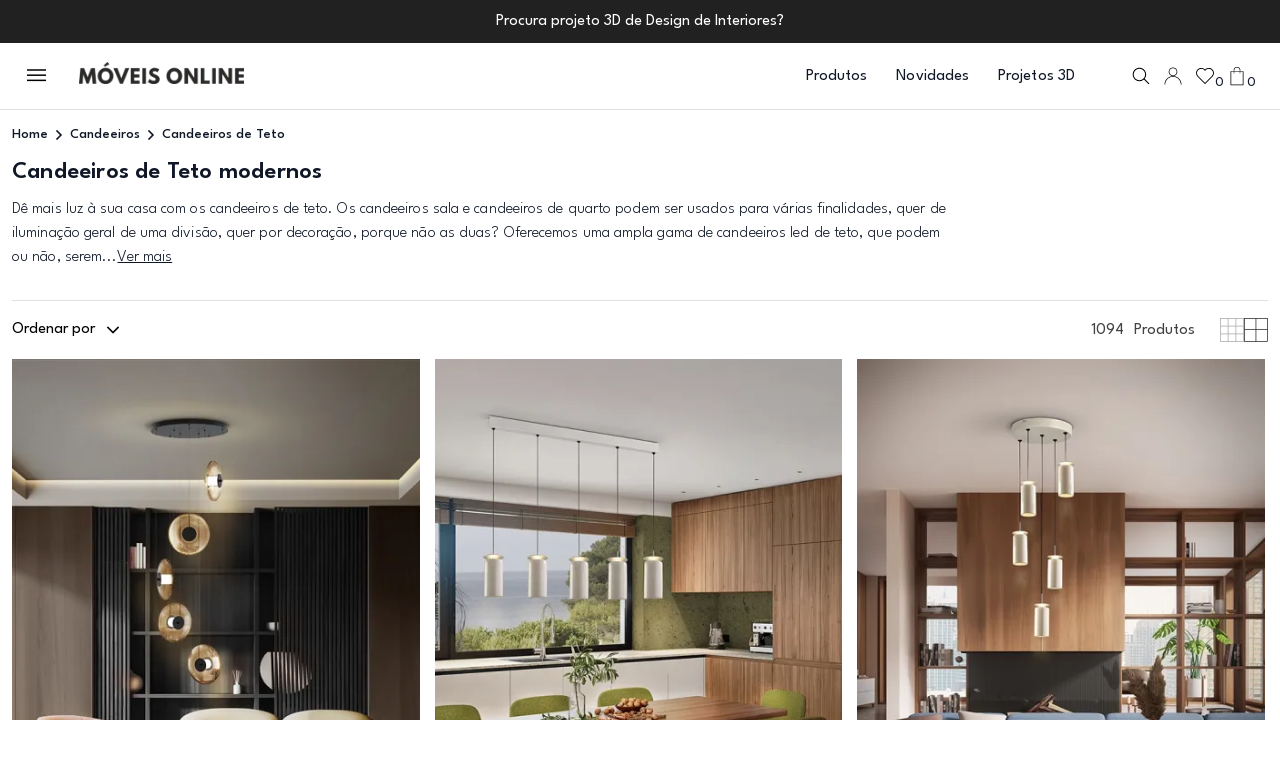

--- FILE ---
content_type: text/html; charset=UTF-8
request_url: https://www.moveisonline.pt/candeeiros_de_teto/cat216.html
body_size: 26951
content:
<script>
    var isProductPage = parseInt(0);
    const currentPage = window.location.pathname + window.location.search;

    // Save scroll position before navigating away
    window.addEventListener('beforeunload', function () {
        console.log('Current Page:', currentPage, 'Is Product Page:', isProductPage);
        if (isProductPage === 0) {
            console.log('Saving scroll position:', window.scrollY, 'for', currentPage);
            sessionStorage.setItem(currentPage, window.scrollY);
        } else {
            // Clear the scroll position for non-category pages
            sessionStorage.removeItem(currentPage);
        }
    });

 
        console.log('Current Page:', currentPage, 'Is Product Page:', isProductPage);
        if (isProductPage === 0) {
            // Restore scroll position for category or list pages
            const savedScrollPosition = sessionStorage.getItem(currentPage);
            console.log('Restoring scroll position for:', currentPage, 'Saved Position:', savedScrollPosition);
            if (savedScrollPosition !== null) {
//                setTimeout(() => {
//                    window.scrollTo(0, parseInt(savedScrollPosition, 10));
//                }, 100); // Delay to ensure proper rendering
            }
        } else {
            // Always scroll to the top for product pages
            console.log('Scrolling to top for product page:', currentPage);
//            window.scrollTo(0, 0);
        }
 
</script><!DOCTYPE html>
<html lang="pt">

    <head>
<!-- Instapop code begin-->

<script
  id="instapop-script"
  src="https://instapop.app/dist/instapop.js"
  defer
></script>

<script>
  window.Instapop = window.Instapop || [];
  window.Instapop.push({
    accountID: "5qb8jmwnvdcytvcpj1gzaqlot5ienopvnswnddib"
  });
</script>
<!-- Instapop code end -->	
    <meta charset="utf-8">
        <meta http-equiv="X-UA-Compatible" content="IE=edge">
        <meta name="viewport" content="width=device-width, initial-scale=1, shrink-to-fit=no">
        <meta name="viewport" content="width=device-width, initial-scale=1.0">
		
		<link rel="icon" type="image/png" sizes="48x48" href="/img/favicon-48x48.png">
		<link rel="icon" type="image/png" sizes="180x180" href="/img/favicon-180x180.png">
		<link rel="icon" type="image/png" sizes="512x512" href="/img/favicon-512x512.png">
		
           <meta property="og:title" content="Candeeiros de Teto para Sala e Quarto" >
        <title>Candeeiros de Teto para Sala e Quarto</title>
                <meta name="description" content="Os candeeiros de teto suspensos são um elemento de destaque na decoração, por isso oferecemos grande variedade de candeeiros sala e candeeiros quarto, além de proporcionarem a iluminação necessária para as atividades do dia a dia, eles também podem ser peças-chave para a estética e o estilo de um espaço.">
            <meta name="keywords" content="candeeiros de teto, candeeiros de teto modernos, candeeiro suspenso, candeeiros de teto quarto, candeeiros de teto sala, iluminação sala, iluminação teto">

  <meta property="og:image" content="https://www.moveisonline.pt/fotos/Image/candeeiros-de-teto-1768908366644.webp" />
  
    <link rel="canonical" href="https://www.moveisonline.pt/candeeiros_de_teto/cat216.html">

	   
	   
        <script type="application/ld+json">
{
  "@context": "https://schema.org/",
  
         "@type": "ItemList",
          "itemListElement": [  {
              "@type": "ListItem",
                "position": 1,
                "item": {
                  "@type": "Product",
                  "name": "Candeeiro de Teto Diabolo", 
                    "url": "https://www.moveisonline.pt/candeeiro-de-teto-diabolo",
                    "description": "Dimensões exteriores:

Comprimento: Ø 58 cm
Altura Mínima: 80 cm
Altura Máxima: 200 cm

Luz Led
Potência máxima: 60 W
Frequência: 50/60 Hz
Fluxo luminoso: 3.600 lm
Regulação: Botão de pressão sem fios
Temperatura de cor: 3000 k
Vida média: 50.000 h

Candeeiro realizado em metal acabamento em preto. 5 abajures de vidro âmbar. ",
                      "image": ["https://www.moveisonline.pt/fotos/Image/candeeiros-de-teto-1768908366644.webp","https://www.moveisonline.pt/fotos/Image/candeeiros-de-teto-1768908369120.webp","https://www.moveisonline.pt/fotos/Image/candeeiros-de-teto-1768908375550.webp"],
                  "category": "Candeeiros de Teto",
               "brand": "moveisonline.pt",
               "sku": "SKUMO327930",
               "mpn": "MO327930","offers": {
        "@type": "Offer",
        "price": 755,
         "priceValidUntil":"2026-04-26",
        "url": "https://www.moveisonline.pt/candeeiro-de-teto-diabolo",
        "priceCurrency": "EUR",
        "availability": "http://schema.org/InStock",
        
           "hasMerchantReturnPolicy": {
              "@type": "MerchantReturnPolicy",
              "returnPolicyCategory": "MerchantReturnFiniteReturnWindow",
              "applicableCountry": "PT",
              "merchantReturnDays": 14,
              "returnMethod": "https://schema.org/ReturnInStore",
              "MerchantReturnPolicy": {
                "ReturnPolicyType": "Standard",
                "ReturnWindow": "14 days",
                "ModeOfRefund": "Full Refund",
                "ReturnShippingResponsibility": "buyer",

                "ProductsEligibleForReturn": [
                  "unopened",
                  "unused",
                  "undamaged"
                ],
                "ProductsIneligibleForReturn": [
                  "customized items",
                  "perishable goods",
                  "intimate items"
                ]
              }
          },
          "shippingDetails": {
          "OfferShippingDetails": [
            {
              "region": "Resto do Mundo",
              "shippingCost": 280,
              "currency": "EUR",
              "deliveryTime": "7-10 days"
            },
            {
              "region": "Europa",
              "shippingCost":  79,
              "currency": "EUR",
              "deliveryTime": "5-7 days"
            },
            {
              "region": "Portugal Continental",
              "shippingCost":9,
              "currency": "EUR",
              "deliveryTime": "1-3 days"
            },
            {
              "region": "Ilhas",
              "shippingCost": 28,
              "currency": "EUR",
              "deliveryTime": "3-5 days"
            }
          ]
       }
            } 

              }
        
         }
  ,  {
              "@type": "ListItem",
                "position": 2,
                "item": {
                  "@type": "Product",
                  "name": "Candeeiro de Teto Alfara", 
                    "url": "https://www.moveisonline.pt/candeeiro-de-teto-alfara",
                    "description": "Dimensões exteriores:

Comprimento: 99 cm
Largura: 9 cm
Altura mínima: 40 cm
Altura máxima: 160 cm

Luz Led
Potência máxima: 40 W
Frequência: 50/60 Hz
Fluxo luminoso: 4.015 lm
Temperatura de cor: 3000 K
Vida média: 50.000 h

Candeeiro realizado em metal com acabamento cinzento cálido. 5 abajures cerâmicos com acabamento em craquelê cor creme.",
                      "image": ["https://www.moveisonline.pt/fotos/Image/candeeiros-de-teto-176890672573.webp","https://www.moveisonline.pt/fotos/Image/candeeiros-de-teto-176890672869.webp","https://www.moveisonline.pt/fotos/Image/candeeiros-de-teto-1768906732498.webp"],
                  "category": "Candeeiros de Teto",
               "brand": "moveisonline.pt",
               "sku": "SKUMO216722",
               "mpn": "MO216722","offers": {
        "@type": "Offer",
        "price": 340,
         "priceValidUntil":"2026-04-26",
        "url": "https://www.moveisonline.pt/candeeiro-de-teto-alfara",
        "priceCurrency": "EUR",
        "availability": "http://schema.org/InStock",
        
           "hasMerchantReturnPolicy": {
              "@type": "MerchantReturnPolicy",
              "returnPolicyCategory": "MerchantReturnFiniteReturnWindow",
              "applicableCountry": "PT",
              "merchantReturnDays": 14,
              "returnMethod": "https://schema.org/ReturnInStore",
              "MerchantReturnPolicy": {
                "ReturnPolicyType": "Standard",
                "ReturnWindow": "14 days",
                "ModeOfRefund": "Full Refund",
                "ReturnShippingResponsibility": "buyer",

                "ProductsEligibleForReturn": [
                  "unopened",
                  "unused",
                  "undamaged"
                ],
                "ProductsIneligibleForReturn": [
                  "customized items",
                  "perishable goods",
                  "intimate items"
                ]
              }
          },
          "shippingDetails": {
          "OfferShippingDetails": [
            {
              "region": "Resto do Mundo",
              "shippingCost": 280,
              "currency": "EUR",
              "deliveryTime": "7-10 days"
            },
            {
              "region": "Europa",
              "shippingCost":  79,
              "currency": "EUR",
              "deliveryTime": "5-7 days"
            },
            {
              "region": "Portugal Continental",
              "shippingCost":9,
              "currency": "EUR",
              "deliveryTime": "1-3 days"
            },
            {
              "region": "Ilhas",
              "shippingCost": 28,
              "currency": "EUR",
              "deliveryTime": "3-5 days"
            }
          ]
       }
            } 

              }
        
         }
  ,  {
              "@type": "ListItem",
                "position": 3,
                "item": {
                  "@type": "Product",
                  "name": "Candeeiro de Teto Alfara 5L", 
                    "url": "https://www.moveisonline.pt/candeeiro-de-teto-alfara-5l",
                    "description": "Dimensões exteriores:

Comprimento: Ø 40 cm
Altura mínima: 40 cm
Altura máxima: 160 cm

Luz Led
Potência máxima: 40 W
Frequência: 50/60 Hz
Fluxo luminoso: 4.015 lm
Temperatura de cor: 3000 k
Vida média: 50.000 h

Candeeiro redondo realizado em metal com acabamento cinzento cálido. 5 abajures cerâmicos com acabamento em craquelê cor creme.",
                      "image": ["https://www.moveisonline.pt/fotos/Image/candeeiros-de-teto-1768906091780.webp","https://www.moveisonline.pt/fotos/Image/candeeiros-de-teto-1768906094310.webp","https://www.moveisonline.pt/fotos/Image/candeeiros-de-teto-1768906099644.webp"],
                  "category": "Candeeiros de Teto",
               "brand": "moveisonline.pt",
               "sku": "SKUMO216647",
               "mpn": "MO216647","offers": {
        "@type": "Offer",
        "price": 340,
         "priceValidUntil":"2026-04-26",
        "url": "https://www.moveisonline.pt/candeeiro-de-teto-alfara-5l",
        "priceCurrency": "EUR",
        "availability": "http://schema.org/InStock",
        
           "hasMerchantReturnPolicy": {
              "@type": "MerchantReturnPolicy",
              "returnPolicyCategory": "MerchantReturnFiniteReturnWindow",
              "applicableCountry": "PT",
              "merchantReturnDays": 14,
              "returnMethod": "https://schema.org/ReturnInStore",
              "MerchantReturnPolicy": {
                "ReturnPolicyType": "Standard",
                "ReturnWindow": "14 days",
                "ModeOfRefund": "Full Refund",
                "ReturnShippingResponsibility": "buyer",

                "ProductsEligibleForReturn": [
                  "unopened",
                  "unused",
                  "undamaged"
                ],
                "ProductsIneligibleForReturn": [
                  "customized items",
                  "perishable goods",
                  "intimate items"
                ]
              }
          },
          "shippingDetails": {
          "OfferShippingDetails": [
            {
              "region": "Resto do Mundo",
              "shippingCost": 280,
              "currency": "EUR",
              "deliveryTime": "7-10 days"
            },
            {
              "region": "Europa",
              "shippingCost":  79,
              "currency": "EUR",
              "deliveryTime": "5-7 days"
            },
            {
              "region": "Portugal Continental",
              "shippingCost":9,
              "currency": "EUR",
              "deliveryTime": "1-3 days"
            },
            {
              "region": "Ilhas",
              "shippingCost": 28,
              "currency": "EUR",
              "deliveryTime": "3-5 days"
            }
          ]
       }
            } 

              }
        
         }
  ,  {
              "@type": "ListItem",
                "position": 4,
                "item": {
                  "@type": "Product",
                  "name": "Candeeiro de Teto Alfara 3L ", 
                    "url": "https://www.moveisonline.pt/candeeiro-de-teto-alfara-3l",
                    "description": "Dimensões exteriores:

Comprimento: Ø 35 cm
Altura mínima: 40 cm
Altura máxima: 160 cm

Luz Led
Potência máxima: 24 W
Frequência: 50/60 Hz
Fluxo luminoso: 2.409 lm
Temperatura de cor: 3000 k
Vida média: 50.000 h

Candeeiro realizado em metal com acabamento cinzento cálido. 3 abajures cerâmicos com acabamento em craquelê cor creme",
                      "image": ["https://www.moveisonline.pt/fotos/Image/candeeiros-de-teto-1768905754388.webp","https://www.moveisonline.pt/fotos/Image/candeeiros-de-teto-1768905758337.webp","https://www.moveisonline.pt/fotos/Image/candeeiros-de-teto-1768905761684.webp"],
                  "category": "Candeeiros de Teto",
               "brand": "moveisonline.pt",
               "sku": "SKUMO216531",
               "mpn": "MO216531","offers": {
        "@type": "Offer",
        "price": 210,
         "priceValidUntil":"2026-04-26",
        "url": "https://www.moveisonline.pt/candeeiro-de-teto-alfara-3l",
        "priceCurrency": "EUR",
        "availability": "http://schema.org/InStock",
        
           "hasMerchantReturnPolicy": {
              "@type": "MerchantReturnPolicy",
              "returnPolicyCategory": "MerchantReturnFiniteReturnWindow",
              "applicableCountry": "PT",
              "merchantReturnDays": 14,
              "returnMethod": "https://schema.org/ReturnInStore",
              "MerchantReturnPolicy": {
                "ReturnPolicyType": "Standard",
                "ReturnWindow": "14 days",
                "ModeOfRefund": "Full Refund",
                "ReturnShippingResponsibility": "buyer",

                "ProductsEligibleForReturn": [
                  "unopened",
                  "unused",
                  "undamaged"
                ],
                "ProductsIneligibleForReturn": [
                  "customized items",
                  "perishable goods",
                  "intimate items"
                ]
              }
          },
          "shippingDetails": {
          "OfferShippingDetails": [
            {
              "region": "Resto do Mundo",
              "shippingCost": 280,
              "currency": "EUR",
              "deliveryTime": "7-10 days"
            },
            {
              "region": "Europa",
              "shippingCost":  79,
              "currency": "EUR",
              "deliveryTime": "5-7 days"
            },
            {
              "region": "Portugal Continental",
              "shippingCost":9,
              "currency": "EUR",
              "deliveryTime": "1-3 days"
            },
            {
              "region": "Ilhas",
              "shippingCost": 28,
              "currency": "EUR",
              "deliveryTime": "3-5 days"
            }
          ]
       }
            } 

              }
        
         }
  ,  {
              "@type": "ListItem",
                "position": 5,
                "item": {
                  "@type": "Product",
                  "name": "Cadeeiro de Teto Nexo", 
                    "url": "https://www.moveisonline.pt/cadeeiro-de-teto-nexo",
                    "description": "Dimensões exteriores:

Comprimento: 123 cm
Largura: 30 cm
Altura mínima: 45 cm
Altura máxima: 130 cm

Luz Led
Potência máxima: 75 W
Frequência: 50/60 Hz
Fluxo luminoso: 7.100 lm
Temperatura de cor: 3000 K
Vida média: 50.000 h

Candeeiro realizado em aço inoxidável acabamento dourado brilhante. Difusor de silicone opalino. ",
                      "image": ["https://www.moveisonline.pt/fotos/Image/candeeiros-de-teto-1768904929135.webp","https://www.moveisonline.pt/fotos/Image/candeeiros-de-teto-1768904932940.webp","https://www.moveisonline.pt/fotos/Image/candeeiros-de-teto-1768904935135.webp"],
                  "category": "Candeeiros de Teto",
               "brand": "moveisonline.pt",
               "sku": "SKUMO532310",
               "mpn": "MO532310","offers": {
        "@type": "Offer",
        "price": 410,
         "priceValidUntil":"2026-04-26",
        "url": "https://www.moveisonline.pt/cadeeiro-de-teto-nexo",
        "priceCurrency": "EUR",
        "availability": "http://schema.org/InStock",
        
           "hasMerchantReturnPolicy": {
              "@type": "MerchantReturnPolicy",
              "returnPolicyCategory": "MerchantReturnFiniteReturnWindow",
              "applicableCountry": "PT",
              "merchantReturnDays": 14,
              "returnMethod": "https://schema.org/ReturnInStore",
              "MerchantReturnPolicy": {
                "ReturnPolicyType": "Standard",
                "ReturnWindow": "14 days",
                "ModeOfRefund": "Full Refund",
                "ReturnShippingResponsibility": "buyer",

                "ProductsEligibleForReturn": [
                  "unopened",
                  "unused",
                  "undamaged"
                ],
                "ProductsIneligibleForReturn": [
                  "customized items",
                  "perishable goods",
                  "intimate items"
                ]
              }
          },
          "shippingDetails": {
          "OfferShippingDetails": [
            {
              "region": "Resto do Mundo",
              "shippingCost": 280,
              "currency": "EUR",
              "deliveryTime": "7-10 days"
            },
            {
              "region": "Europa",
              "shippingCost":  79,
              "currency": "EUR",
              "deliveryTime": "5-7 days"
            },
            {
              "region": "Portugal Continental",
              "shippingCost":9,
              "currency": "EUR",
              "deliveryTime": "1-3 days"
            },
            {
              "region": "Ilhas",
              "shippingCost": 28,
              "currency": "EUR",
              "deliveryTime": "3-5 days"
            }
          ]
       }
            } 

              }
        
         }
  ,  {
              "@type": "ListItem",
                "position": 6,
                "item": {
                  "@type": "Product",
                  "name": "Candeeiro de Teto Orane", 
                    "url": "https://www.moveisonline.pt/candeeiro-de-teto-orane",
                    "description": "Dimensões exteriores:

Comprimento: Ø 63 cm
Altura mínima: 80 cm
Altura máxima: 140 cm

Luz Led
Potência máxima: 47 W
Frequência: 47/63 Hz
Fluxo luminoso: 3.400 lm
Regulação: Botão de pressão sem fios
Temperatura de cor: 3000 k
Vida média: 50.000 h

Candeeiro em aço e alumínio escovado, acabamento dourado anodizado. Difusor de silicone opalino",
                      "image": ["https://www.moveisonline.pt/fotos/Image/candeeiros-de-teto-1768904291750.webp","https://www.moveisonline.pt/fotos/Image/candeeiros-de-teto-1768904293338.webp","https://www.moveisonline.pt/fotos/Image/candeeiros-de-teto-1768904297234.webp"],
                  "category": "Candeeiros de Teto",
               "brand": "moveisonline.pt",
               "sku": "SKUMO365796",
               "mpn": "MO365796","offers": {
        "@type": "Offer",
        "price": 400,
         "priceValidUntil":"2026-04-26",
        "url": "https://www.moveisonline.pt/candeeiro-de-teto-orane",
        "priceCurrency": "EUR",
        "availability": "http://schema.org/InStock",
        
           "hasMerchantReturnPolicy": {
              "@type": "MerchantReturnPolicy",
              "returnPolicyCategory": "MerchantReturnFiniteReturnWindow",
              "applicableCountry": "PT",
              "merchantReturnDays": 14,
              "returnMethod": "https://schema.org/ReturnInStore",
              "MerchantReturnPolicy": {
                "ReturnPolicyType": "Standard",
                "ReturnWindow": "14 days",
                "ModeOfRefund": "Full Refund",
                "ReturnShippingResponsibility": "buyer",

                "ProductsEligibleForReturn": [
                  "unopened",
                  "unused",
                  "undamaged"
                ],
                "ProductsIneligibleForReturn": [
                  "customized items",
                  "perishable goods",
                  "intimate items"
                ]
              }
          },
          "shippingDetails": {
          "OfferShippingDetails": [
            {
              "region": "Resto do Mundo",
              "shippingCost": 280,
              "currency": "EUR",
              "deliveryTime": "7-10 days"
            },
            {
              "region": "Europa",
              "shippingCost":  79,
              "currency": "EUR",
              "deliveryTime": "5-7 days"
            },
            {
              "region": "Portugal Continental",
              "shippingCost":9,
              "currency": "EUR",
              "deliveryTime": "1-3 days"
            },
            {
              "region": "Ilhas",
              "shippingCost": 28,
              "currency": "EUR",
              "deliveryTime": "3-5 days"
            }
          ]
       }
            } 

              }
        
         }
  ,  {
              "@type": "ListItem",
                "position": 7,
                "item": {
                  "@type": "Product",
                  "name": "Candeeiro de Teto Zaria Âmbar", 
                    "url": "https://www.moveisonline.pt/candeeiro-de-teto-zaria-ambar",
                    "description": "Dimensões exteriores:

Comprimento: 96 cm
Largura: 12 cm
Altura mínima: 25 cm
Altura máxima: 150 cm

Luz Led
Potência máxima: 21 W
Frequência: 50/60 Hz
Fluxo luminoso: 1.391 lm
Regulação: Botão de pressão sem fios
Temperatura de cor: 3000 K
Vida média: 50.000 h

Candeeiro de 5 luzes realizado em metal com acabamento preto mate, com detalhes em bronze e abajur de acrílico âmbar.",
                      "image": ["https://www.moveisonline.pt/fotos/Image/candeeiros-de-teto-1768903900786.webp","https://www.moveisonline.pt/fotos/Image/candeeiros-de-teto-1768903904992.webp","https://www.moveisonline.pt/fotos/Image/candeeiros-de-teto-1768903907613.webp","https://www.moveisonline.pt/fotos/Image/candeeiros-de-teto-1768903911129.webp"],
                  "category": "Candeeiros de Teto",
               "brand": "moveisonline.pt",
               "sku": "SKUMO502528",
               "mpn": "MO502528","offers": {
        "@type": "Offer",
        "price": 360,
         "priceValidUntil":"2026-04-26",
        "url": "https://www.moveisonline.pt/candeeiro-de-teto-zaria-ambar",
        "priceCurrency": "EUR",
        "availability": "http://schema.org/InStock",
        
           "hasMerchantReturnPolicy": {
              "@type": "MerchantReturnPolicy",
              "returnPolicyCategory": "MerchantReturnFiniteReturnWindow",
              "applicableCountry": "PT",
              "merchantReturnDays": 14,
              "returnMethod": "https://schema.org/ReturnInStore",
              "MerchantReturnPolicy": {
                "ReturnPolicyType": "Standard",
                "ReturnWindow": "14 days",
                "ModeOfRefund": "Full Refund",
                "ReturnShippingResponsibility": "buyer",

                "ProductsEligibleForReturn": [
                  "unopened",
                  "unused",
                  "undamaged"
                ],
                "ProductsIneligibleForReturn": [
                  "customized items",
                  "perishable goods",
                  "intimate items"
                ]
              }
          },
          "shippingDetails": {
          "OfferShippingDetails": [
            {
              "region": "Resto do Mundo",
              "shippingCost": 280,
              "currency": "EUR",
              "deliveryTime": "7-10 days"
            },
            {
              "region": "Europa",
              "shippingCost":  79,
              "currency": "EUR",
              "deliveryTime": "5-7 days"
            },
            {
              "region": "Portugal Continental",
              "shippingCost":9,
              "currency": "EUR",
              "deliveryTime": "1-3 days"
            },
            {
              "region": "Ilhas",
              "shippingCost": 28,
              "currency": "EUR",
              "deliveryTime": "3-5 days"
            }
          ]
       }
            } 

              }
        
         }
  ,  {
              "@type": "ListItem",
                "position": 8,
                "item": {
                  "@type": "Product",
                  "name": "Candeeiro de Tecto Zaria Âmbar", 
                    "url": "https://www.moveisonline.pt/candeeiro-de-tecto-zaria-ambar",
                    "description": "Dimensões exteriores:

Comprimento: Ø 33 cm
Altura Mínima: 25 cm
Altura Máxima: 150 cm

Luz Led
Potência máxima: 21 W
Frequência: 50/60 Hz
Fluxo luminoso: 1.304  lm
Regulação: Botão de pressão sem fios
Temperatura de cor: 3000 k
Vida média: 50.000 h

Candeeiro de 5 luzes realizado em metal com acabamento preto mate, com detalhes em bronze e abajur de acrílico âmbar.",
                      "image": ["https://www.moveisonline.pt/fotos/Image/candeeiros-de-teto-1768902446384.webp","https://www.moveisonline.pt/fotos/Image/candeeiros-de-teto-1768902451897.webp","https://www.moveisonline.pt/fotos/Image/candeeiros-de-teto-1768902455321.webp","https://www.moveisonline.pt/fotos/Image/candeeiros-de-teto-1768902460928.webp"],
                  "category": "Candeeiros de Teto",
               "brand": "moveisonline.pt",
               "sku": "SKUMO501989",
               "mpn": "MO501989","offers": {
        "@type": "Offer",
        "price": 525,
         "priceValidUntil":"2026-04-26",
        "url": "https://www.moveisonline.pt/candeeiro-de-tecto-zaria-ambar",
        "priceCurrency": "EUR",
        "availability": "http://schema.org/InStock",
        
           "hasMerchantReturnPolicy": {
              "@type": "MerchantReturnPolicy",
              "returnPolicyCategory": "MerchantReturnFiniteReturnWindow",
              "applicableCountry": "PT",
              "merchantReturnDays": 14,
              "returnMethod": "https://schema.org/ReturnInStore",
              "MerchantReturnPolicy": {
                "ReturnPolicyType": "Standard",
                "ReturnWindow": "14 days",
                "ModeOfRefund": "Full Refund",
                "ReturnShippingResponsibility": "buyer",

                "ProductsEligibleForReturn": [
                  "unopened",
                  "unused",
                  "undamaged"
                ],
                "ProductsIneligibleForReturn": [
                  "customized items",
                  "perishable goods",
                  "intimate items"
                ]
              }
          },
          "shippingDetails": {
          "OfferShippingDetails": [
            {
              "region": "Resto do Mundo",
              "shippingCost": 280,
              "currency": "EUR",
              "deliveryTime": "7-10 days"
            },
            {
              "region": "Europa",
              "shippingCost":  79,
              "currency": "EUR",
              "deliveryTime": "5-7 days"
            },
            {
              "region": "Portugal Continental",
              "shippingCost":9,
              "currency": "EUR",
              "deliveryTime": "1-3 days"
            },
            {
              "region": "Ilhas",
              "shippingCost": 28,
              "currency": "EUR",
              "deliveryTime": "3-5 days"
            }
          ]
       }
            } 

              }
        
         }
  ,  {
              "@type": "ListItem",
                "position": 9,
                "item": {
                  "@type": "Product",
                  "name": "Cadeeiro de Teto Zaria D30", 
                    "url": "https://www.moveisonline.pt/cadeeiro-de-teto-zaria-d30",
                    "description": "Dimensões exteriores:

Comprimento: Ø 33 cm
Altura: 150 cm

Luz Led
Potência máxima: 21 W
Frequência: 50/60 Hz
Fluxo luminoso: 1.456 lm
Regulação: Botão de pressão sem fios
Temperatura de cor: 3000 k
Vida média: 50.000 h

Candeeiro de 5 luzes realizado em metal com acabamento preto mate, com detalhes dourados e abajures de acrílico transparente. ",
                      "image": ["https://www.moveisonline.pt/fotos/Image/candeeiros-de-teto-1768845688200.webp","https://www.moveisonline.pt/fotos/Image/candeeiros-de-teto-1768845691853.webp","https://www.moveisonline.pt/fotos/Image/candeeiros-de-teto-1768845696567.webp"],
                  "category": "Candeeiros de Teto",
               "brand": "moveisonline.pt",
               "sku": "SKUMO501965",
               "mpn": "MO501965","offers": {
        "@type": "Offer",
        "price": 490,
         "priceValidUntil":"2026-04-26",
        "url": "https://www.moveisonline.pt/cadeeiro-de-teto-zaria-d30",
        "priceCurrency": "EUR",
        "availability": "http://schema.org/InStock",
        
           "hasMerchantReturnPolicy": {
              "@type": "MerchantReturnPolicy",
              "returnPolicyCategory": "MerchantReturnFiniteReturnWindow",
              "applicableCountry": "PT",
              "merchantReturnDays": 14,
              "returnMethod": "https://schema.org/ReturnInStore",
              "MerchantReturnPolicy": {
                "ReturnPolicyType": "Standard",
                "ReturnWindow": "14 days",
                "ModeOfRefund": "Full Refund",
                "ReturnShippingResponsibility": "buyer",

                "ProductsEligibleForReturn": [
                  "unopened",
                  "unused",
                  "undamaged"
                ],
                "ProductsIneligibleForReturn": [
                  "customized items",
                  "perishable goods",
                  "intimate items"
                ]
              }
          },
          "shippingDetails": {
          "OfferShippingDetails": [
            {
              "region": "Resto do Mundo",
              "shippingCost": 280,
              "currency": "EUR",
              "deliveryTime": "7-10 days"
            },
            {
              "region": "Europa",
              "shippingCost":  79,
              "currency": "EUR",
              "deliveryTime": "5-7 days"
            },
            {
              "region": "Portugal Continental",
              "shippingCost":9,
              "currency": "EUR",
              "deliveryTime": "1-3 days"
            },
            {
              "region": "Ilhas",
              "shippingCost": 28,
              "currency": "EUR",
              "deliveryTime": "3-5 days"
            }
          ]
       }
            } 

              }
        
         }
  ,  {
              "@type": "ListItem",
                "position": 10,
                "item": {
                  "@type": "Product",
                  "name": "Candeeiro de Teto  Zaria 13L", 
                    "url": "https://www.moveisonline.pt/candeeiro-de-teto-zaria-13l",
                    "description": "Dimensões exteriores:

Comprimento: Ø 43 cm
Altura mínima: 65 cm
Altura máxima: 220 cm

Luz Led
Potência máxima: 54.5 W
Frequência: 50/60 Hz
Fluxo luminoso: 3.853 lm
Regulação: Botão de pressão sem fios
Temperatura de cor: 3000 k
Vida média: 50.000 h

Candeeiro de 13 luzes realizado em metal com acabamento preto mate, com detalhes dourados e abajures de acrílico transparente.",
                      "image": ["https://www.moveisonline.pt/fotos/Image/candeeiros-de-teto-1768845226545.webp","https://www.moveisonline.pt/fotos/Image/candeeiros-de-teto-1768845231214.webp","https://www.moveisonline.pt/fotos/Image/candeeiros-de-teto-1768845235596.webp","https://www.moveisonline.pt/fotos/Image/candeeiros-de-teto-1768845247230.webp"],
                  "category": "Candeeiros de Teto",
               "brand": "moveisonline.pt",
               "sku": "SKUMO502368",
               "mpn": "MO502368","offers": {
        "@type": "Offer",
        "price": 1260,
         "priceValidUntil":"2026-04-26",
        "url": "https://www.moveisonline.pt/candeeiro-de-teto-zaria-13l",
        "priceCurrency": "EUR",
        "availability": "http://schema.org/InStock",
        
           "hasMerchantReturnPolicy": {
              "@type": "MerchantReturnPolicy",
              "returnPolicyCategory": "MerchantReturnFiniteReturnWindow",
              "applicableCountry": "PT",
              "merchantReturnDays": 14,
              "returnMethod": "https://schema.org/ReturnInStore",
              "MerchantReturnPolicy": {
                "ReturnPolicyType": "Standard",
                "ReturnWindow": "14 days",
                "ModeOfRefund": "Full Refund",
                "ReturnShippingResponsibility": "buyer",

                "ProductsEligibleForReturn": [
                  "unopened",
                  "unused",
                  "undamaged"
                ],
                "ProductsIneligibleForReturn": [
                  "customized items",
                  "perishable goods",
                  "intimate items"
                ]
              }
          },
          "shippingDetails": {
          "OfferShippingDetails": [
            {
              "region": "Resto do Mundo",
              "shippingCost": 280,
              "currency": "EUR",
              "deliveryTime": "7-10 days"
            },
            {
              "region": "Europa",
              "shippingCost":  79,
              "currency": "EUR",
              "deliveryTime": "5-7 days"
            },
            {
              "region": "Portugal Continental",
              "shippingCost":9,
              "currency": "EUR",
              "deliveryTime": "1-3 days"
            },
            {
              "region": "Ilhas",
              "shippingCost": 28,
              "currency": "EUR",
              "deliveryTime": "3-5 days"
            }
          ]
       }
            } 

              }
        
         }
  ,  {
              "@type": "ListItem",
                "position": 11,
                "item": {
                  "@type": "Product",
                  "name": "Candeeiro de Teto Zaria", 
                    "url": "https://www.moveisonline.pt/candeeiro-de-teto-zaria",
                    "description": "Dimensões exteriores:

Comprimento: 96 cm
Largura: 12 cm
Altura mínima: 25 cm
Altura máxima: 150 cm

Luz Led
Potência máxima: 21 W
Frequência: 50/60 Hz
Fluxo luminoso: 1.339 lm
Regulação: Botão de pressão sem fios
Temperatura de cor: 3000 K
Vida média: 50.000 h

Candeeiro de 5 luzes realizado em metal com acabamento preto mate, com detalhes dourados e abajures de acrílico transparente",
                      "image": ["https://www.moveisonline.pt/fotos/Image/candeeiros-de-teto-1768844873536.webp","https://www.moveisonline.pt/fotos/Image/candeeiros-de-teto-1768844877910.webp","https://www.moveisonline.pt/fotos/Image/candeeiros-de-teto-1768844881838.webp"],
                  "category": "Candeeiros de Teto",
               "brand": "moveisonline.pt",
               "sku": "SKUMO502535",
               "mpn": "MO502535","offers": {
        "@type": "Offer",
        "price": 550,
         "priceValidUntil":"2026-04-26",
        "url": "https://www.moveisonline.pt/candeeiro-de-teto-zaria",
        "priceCurrency": "EUR",
        "availability": "http://schema.org/InStock",
        
           "hasMerchantReturnPolicy": {
              "@type": "MerchantReturnPolicy",
              "returnPolicyCategory": "MerchantReturnFiniteReturnWindow",
              "applicableCountry": "PT",
              "merchantReturnDays": 14,
              "returnMethod": "https://schema.org/ReturnInStore",
              "MerchantReturnPolicy": {
                "ReturnPolicyType": "Standard",
                "ReturnWindow": "14 days",
                "ModeOfRefund": "Full Refund",
                "ReturnShippingResponsibility": "buyer",

                "ProductsEligibleForReturn": [
                  "unopened",
                  "unused",
                  "undamaged"
                ],
                "ProductsIneligibleForReturn": [
                  "customized items",
                  "perishable goods",
                  "intimate items"
                ]
              }
          },
          "shippingDetails": {
          "OfferShippingDetails": [
            {
              "region": "Resto do Mundo",
              "shippingCost": 280,
              "currency": "EUR",
              "deliveryTime": "7-10 days"
            },
            {
              "region": "Europa",
              "shippingCost":  79,
              "currency": "EUR",
              "deliveryTime": "5-7 days"
            },
            {
              "region": "Portugal Continental",
              "shippingCost":9,
              "currency": "EUR",
              "deliveryTime": "1-3 days"
            },
            {
              "region": "Ilhas",
              "shippingCost": 28,
              "currency": "EUR",
              "deliveryTime": "3-5 days"
            }
          ]
       }
            } 

              }
        
         }
  ,  {
              "@type": "ListItem",
                "position": 12,
                "item": {
                  "@type": "Product",
                  "name": "Candeeiro de Teto Onice", 
                    "url": "https://www.moveisonline.pt/candeeiro-de-teto-onice",
                    "description": "Dimensões exteriores:

Comprimento: 90 cm
Largura: 18 cm
Altura mínima: 35 cm
Altura máxima: 220 cm

Luz Led
Potência máxima: 24 W
Frequência: 50/60 Hz
Fluxo luminoso: 1.400 lm
Temperatura de cor: 3000 K
Vida média: 50.000 h

Candeeiro de 4 luzes realizado em metal acabamento preto mate. Abajures de vidro soprado, acabamento cinzento smoke, esfumado a transparente. 
",
                      "image": ["https://www.moveisonline.pt/fotos/Image/candeeiros-de-teto-1768822212412.webp","https://www.moveisonline.pt/fotos/Image/candeeiros-de-teto-1768822216543.webp","https://www.moveisonline.pt/fotos/Image/candeeiros-de-teto-17688222199.webp","https://www.moveisonline.pt/fotos/Image/candeeiros-de-teto-1768822222863.webp"],
                  "category": "Candeeiros de Teto",
               "brand": "moveisonline.pt",
               "sku": "SKUMO314329",
               "mpn": "MO314329","offers": {
        "@type": "Offer",
        "price": 285,
         "priceValidUntil":"2026-04-26",
        "url": "https://www.moveisonline.pt/candeeiro-de-teto-onice",
        "priceCurrency": "EUR",
        "availability": "http://schema.org/InStock",
        
           "hasMerchantReturnPolicy": {
              "@type": "MerchantReturnPolicy",
              "returnPolicyCategory": "MerchantReturnFiniteReturnWindow",
              "applicableCountry": "PT",
              "merchantReturnDays": 14,
              "returnMethod": "https://schema.org/ReturnInStore",
              "MerchantReturnPolicy": {
                "ReturnPolicyType": "Standard",
                "ReturnWindow": "14 days",
                "ModeOfRefund": "Full Refund",
                "ReturnShippingResponsibility": "buyer",

                "ProductsEligibleForReturn": [
                  "unopened",
                  "unused",
                  "undamaged"
                ],
                "ProductsIneligibleForReturn": [
                  "customized items",
                  "perishable goods",
                  "intimate items"
                ]
              }
          },
          "shippingDetails": {
          "OfferShippingDetails": [
            {
              "region": "Resto do Mundo",
              "shippingCost": 280,
              "currency": "EUR",
              "deliveryTime": "7-10 days"
            },
            {
              "region": "Europa",
              "shippingCost":  79,
              "currency": "EUR",
              "deliveryTime": "5-7 days"
            },
            {
              "region": "Portugal Continental",
              "shippingCost":9,
              "currency": "EUR",
              "deliveryTime": "1-3 days"
            },
            {
              "region": "Ilhas",
              "shippingCost": 28,
              "currency": "EUR",
              "deliveryTime": "3-5 days"
            }
          ]
       }
            } 

              }
        
         }
  ,  {
              "@type": "ListItem",
                "position": 13,
                "item": {
                  "@type": "Product",
                  "name": "Candeeiro de Teto Onice D30", 
                    "url": "https://www.moveisonline.pt/candeeiro-de-teto-onice-d30",
                    "description": "Dimensões exteriores:

Comprimento: Ø 35 cm
Altura mínima: 35 cm
Altura máxima: 220 cm

Luz Led
Potência máxima: 18 W
Frequência: 50/60 Hz
Fluxo luminoso: 1.000 lm
Temperatura de cor: 3000 k
Vida média: 50.000 h

Candeeiro de 3 luzes realizado em metal acabamento preto mate. Abajures de vidro soprado, acabamento cinzento smoke, esfumado a transparente.",
                      "image": ["https://www.moveisonline.pt/fotos/Image/candeeiros-de-teto-176882183124.webp","https://www.moveisonline.pt/fotos/Image/candeeiros-de-teto-176882183425.webp","https://www.moveisonline.pt/fotos/Image/candeeiros-de-teto-1768821839186.webp","https://www.moveisonline.pt/fotos/Image/candeeiros-de-teto-1768821858218.webp"],
                  "category": "Candeeiros de Teto",
               "brand": "moveisonline.pt",
               "sku": "SKUMO314213",
               "mpn": "MO314213","offers": {
        "@type": "Offer",
        "price": 210,
         "priceValidUntil":"2026-04-26",
        "url": "https://www.moveisonline.pt/candeeiro-de-teto-onice-d30",
        "priceCurrency": "EUR",
        "availability": "http://schema.org/InStock",
        
           "hasMerchantReturnPolicy": {
              "@type": "MerchantReturnPolicy",
              "returnPolicyCategory": "MerchantReturnFiniteReturnWindow",
              "applicableCountry": "PT",
              "merchantReturnDays": 14,
              "returnMethod": "https://schema.org/ReturnInStore",
              "MerchantReturnPolicy": {
                "ReturnPolicyType": "Standard",
                "ReturnWindow": "14 days",
                "ModeOfRefund": "Full Refund",
                "ReturnShippingResponsibility": "buyer",

                "ProductsEligibleForReturn": [
                  "unopened",
                  "unused",
                  "undamaged"
                ],
                "ProductsIneligibleForReturn": [
                  "customized items",
                  "perishable goods",
                  "intimate items"
                ]
              }
          },
          "shippingDetails": {
          "OfferShippingDetails": [
            {
              "region": "Resto do Mundo",
              "shippingCost": 280,
              "currency": "EUR",
              "deliveryTime": "7-10 days"
            },
            {
              "region": "Europa",
              "shippingCost":  79,
              "currency": "EUR",
              "deliveryTime": "5-7 days"
            },
            {
              "region": "Portugal Continental",
              "shippingCost":9,
              "currency": "EUR",
              "deliveryTime": "1-3 days"
            },
            {
              "region": "Ilhas",
              "shippingCost": 28,
              "currency": "EUR",
              "deliveryTime": "3-5 days"
            }
          ]
       }
            } 

              }
        
         }
  ,  {
              "@type": "ListItem",
                "position": 14,
                "item": {
                  "@type": "Product",
                  "name": "Candeeiro de Teto Mila", 
                    "url": "https://www.moveisonline.pt/candeeiro-de-teto-mila",
                    "description": "Dimensões exteriores:

Comprimento: 120 cm
Largura: 15 cm
Altura mínima: 30 cm
Altura máxima: 150 cm

Luz Led
Potência máxima: 31W
Frequência: 50/60 Hz
Fluxo luminoso: 1.204 lm
Temperatura de cor: 3000 K
Vida média: 50.000 h

Candeeiro realizado em alumínio escovado. 3 abajures esféricos de vidro matizado branco e difusor inferior em acrílico opalino",
                      "image": ["https://www.moveisonline.pt/fotos/Image/candeeiros-de-teto-1768820919200.webp","https://www.moveisonline.pt/fotos/Image/candeeiros-de-teto-1768820924741.webp","https://www.moveisonline.pt/fotos/Image/candeeiros-de-teto-1768820929246.webp","https://www.moveisonline.pt/fotos/Image/candeeiros-de-teto-1768820933862.webp"],
                  "category": "Candeeiros de Teto",
               "brand": "moveisonline.pt",
               "sku": "SKUMOMila",
               "mpn": "MOMila","offers": {
        "@type": "Offer",
        "price": 385,
         "priceValidUntil":"2026-04-26",
        "url": "https://www.moveisonline.pt/candeeiro-de-teto-mila",
        "priceCurrency": "EUR",
        "availability": "http://schema.org/InStock",
        
           "hasMerchantReturnPolicy": {
              "@type": "MerchantReturnPolicy",
              "returnPolicyCategory": "MerchantReturnFiniteReturnWindow",
              "applicableCountry": "PT",
              "merchantReturnDays": 14,
              "returnMethod": "https://schema.org/ReturnInStore",
              "MerchantReturnPolicy": {
                "ReturnPolicyType": "Standard",
                "ReturnWindow": "14 days",
                "ModeOfRefund": "Full Refund",
                "ReturnShippingResponsibility": "buyer",

                "ProductsEligibleForReturn": [
                  "unopened",
                  "unused",
                  "undamaged"
                ],
                "ProductsIneligibleForReturn": [
                  "customized items",
                  "perishable goods",
                  "intimate items"
                ]
              }
          },
          "shippingDetails": {
          "OfferShippingDetails": [
            {
              "region": "Resto do Mundo",
              "shippingCost": 280,
              "currency": "EUR",
              "deliveryTime": "7-10 days"
            },
            {
              "region": "Europa",
              "shippingCost":  79,
              "currency": "EUR",
              "deliveryTime": "5-7 days"
            },
            {
              "region": "Portugal Continental",
              "shippingCost":9,
              "currency": "EUR",
              "deliveryTime": "1-3 days"
            },
            {
              "region": "Ilhas",
              "shippingCost": 28,
              "currency": "EUR",
              "deliveryTime": "3-5 days"
            }
          ]
       }
            } 

              }
        
         }
  ,  {
              "@type": "ListItem",
                "position": 15,
                "item": {
                  "@type": "Product",
                  "name": "Candeeiro de Teto Essenza 9L", 
                    "url": "https://www.moveisonline.pt/candeeiro-de-teto-essenza-9l",
                    "description": "Dimensões exteriores:

Comprimento: Ø 65 cm
Altura mínima: 90 cm
Altura máxima: 200 cm

Luz Led
Potência máxima: 36 W
Frequência: 50/60 Hz
Fluxo luminoso: 2.160 lm
Temperatura de cor: 3000 k
Vida média: 50.000 h

Candeeiro realizado em metal acabamento preto mate e dourado. 9 abajures de vidro âmbar degradê a transparente.",
                      "image": ["https://www.moveisonline.pt/fotos/Image/candeeiros-de-teto-1768585698767.webp","https://www.moveisonline.pt/fotos/Image/candeeiros-de-teto-176858570041.webp","https://www.moveisonline.pt/fotos/Image/candeeiros-de-teto-1768585706802.webp"],
                  "category": "Candeeiros de Teto",
               "brand": "moveisonline.pt",
               "sku": "SKUMO347181",
               "mpn": "MO347181","offers": {
        "@type": "Offer",
        "price": 585,
         "priceValidUntil":"2026-04-26",
        "url": "https://www.moveisonline.pt/candeeiro-de-teto-essenza-9l",
        "priceCurrency": "EUR",
        "availability": "http://schema.org/InStock",
        
           "hasMerchantReturnPolicy": {
              "@type": "MerchantReturnPolicy",
              "returnPolicyCategory": "MerchantReturnFiniteReturnWindow",
              "applicableCountry": "PT",
              "merchantReturnDays": 14,
              "returnMethod": "https://schema.org/ReturnInStore",
              "MerchantReturnPolicy": {
                "ReturnPolicyType": "Standard",
                "ReturnWindow": "14 days",
                "ModeOfRefund": "Full Refund",
                "ReturnShippingResponsibility": "buyer",

                "ProductsEligibleForReturn": [
                  "unopened",
                  "unused",
                  "undamaged"
                ],
                "ProductsIneligibleForReturn": [
                  "customized items",
                  "perishable goods",
                  "intimate items"
                ]
              }
          },
          "shippingDetails": {
          "OfferShippingDetails": [
            {
              "region": "Resto do Mundo",
              "shippingCost": 280,
              "currency": "EUR",
              "deliveryTime": "7-10 days"
            },
            {
              "region": "Europa",
              "shippingCost":  79,
              "currency": "EUR",
              "deliveryTime": "5-7 days"
            },
            {
              "region": "Portugal Continental",
              "shippingCost":9,
              "currency": "EUR",
              "deliveryTime": "1-3 days"
            },
            {
              "region": "Ilhas",
              "shippingCost": 28,
              "currency": "EUR",
              "deliveryTime": "3-5 days"
            }
          ]
       }
            } 

              }
        
         }
  ,  {
              "@type": "ListItem",
                "position": 16,
                "item": {
                  "@type": "Product",
                  "name": "Candeeiro de Teto Essenza 5L", 
                    "url": "https://www.moveisonline.pt/candeeiro-de-teto-essenza-5l",
                    "description": "Dimensões exteriores:

Comprimento: Ø 41 cm
Altura mínima: 50 cm
Altura máxima: 210 cm

Luz Led
Potência máxima: 20 W
Frequência: 50/60 Hz
Fluxo luminoso: 1.200 lm
Temperatura de cor: 3000 k
Vida média: 50.000 h

Candeeiro realizado em metal acabamento preto mate e dourado. 5 abajures de vidro âmbar degradê a transparente.",
                      "image": ["https://www.moveisonline.pt/fotos/Image/candeeiros-de-teto-1768585215655.webp","https://www.moveisonline.pt/fotos/Image/candeeiros-de-teto-176858521862.webp","https://www.moveisonline.pt/fotos/Image/candeeiros-de-teto-1768585222178.webp"],
                  "category": "Candeeiros de Teto",
               "brand": "moveisonline.pt",
               "sku": "SKUMO347020",
               "mpn": "MO347020","offers": {
        "@type": "Offer",
        "price": 280,
         "priceValidUntil":"2026-04-26",
        "url": "https://www.moveisonline.pt/candeeiro-de-teto-essenza-5l",
        "priceCurrency": "EUR",
        "availability": "http://schema.org/InStock",
        
           "hasMerchantReturnPolicy": {
              "@type": "MerchantReturnPolicy",
              "returnPolicyCategory": "MerchantReturnFiniteReturnWindow",
              "applicableCountry": "PT",
              "merchantReturnDays": 14,
              "returnMethod": "https://schema.org/ReturnInStore",
              "MerchantReturnPolicy": {
                "ReturnPolicyType": "Standard",
                "ReturnWindow": "14 days",
                "ModeOfRefund": "Full Refund",
                "ReturnShippingResponsibility": "buyer",

                "ProductsEligibleForReturn": [
                  "unopened",
                  "unused",
                  "undamaged"
                ],
                "ProductsIneligibleForReturn": [
                  "customized items",
                  "perishable goods",
                  "intimate items"
                ]
              }
          },
          "shippingDetails": {
          "OfferShippingDetails": [
            {
              "region": "Resto do Mundo",
              "shippingCost": 280,
              "currency": "EUR",
              "deliveryTime": "7-10 days"
            },
            {
              "region": "Europa",
              "shippingCost":  79,
              "currency": "EUR",
              "deliveryTime": "5-7 days"
            },
            {
              "region": "Portugal Continental",
              "shippingCost":9,
              "currency": "EUR",
              "deliveryTime": "1-3 days"
            },
            {
              "region": "Ilhas",
              "shippingCost": 28,
              "currency": "EUR",
              "deliveryTime": "3-5 days"
            }
          ]
       }
            } 

              }
        
         }
  ,  {
              "@type": "ListItem",
                "position": 17,
                "item": {
                  "@type": "Product",
                  "name": "Candeeiro de Teto Iliada 13L", 
                    "url": "https://www.moveisonline.pt/candeeiro-de-teto-iliada-13l",
                    "description": "Dimensões exteriores:

Comprimento: Ø 53 cm
Altura mínima: 40 cm
Altura máxima: 200 cm

Luz Led
Potência máxima: 91 W
Frequência: 50/60 Hz
Fluxo luminoso: 8.370 lm
Regulação: Botão de pressão sem fios
Temperatura de cor: 3000 K
Vida média: 50.000 h

Candeeiro de 13 luzes LED. Realizado em metal, acabamento preto mate e dourado brilhante. Abajures com design em espiral, realizados em acrílico moldado e esculpido.",
                      "image": ["https://www.moveisonline.pt/fotos/Image/candeeiros-de-teto-1768583259799.webp","https://www.moveisonline.pt/fotos/Image/candeeiros-de-teto-1768583289198.webp","https://www.moveisonline.pt/fotos/Image/candeeiros-de-teto-1768583293645.webp"],
                  "category": "Candeeiros de Teto",
               "brand": "moveisonline.pt",
               "sku": "SKUMO631730",
               "mpn": "MO631730","offers": {
        "@type": "Offer",
        "price": 1025,
         "priceValidUntil":"2026-04-26",
        "url": "https://www.moveisonline.pt/candeeiro-de-teto-iliada-13l",
        "priceCurrency": "EUR",
        "availability": "http://schema.org/InStock",
        
           "hasMerchantReturnPolicy": {
              "@type": "MerchantReturnPolicy",
              "returnPolicyCategory": "MerchantReturnFiniteReturnWindow",
              "applicableCountry": "PT",
              "merchantReturnDays": 14,
              "returnMethod": "https://schema.org/ReturnInStore",
              "MerchantReturnPolicy": {
                "ReturnPolicyType": "Standard",
                "ReturnWindow": "14 days",
                "ModeOfRefund": "Full Refund",
                "ReturnShippingResponsibility": "buyer",

                "ProductsEligibleForReturn": [
                  "unopened",
                  "unused",
                  "undamaged"
                ],
                "ProductsIneligibleForReturn": [
                  "customized items",
                  "perishable goods",
                  "intimate items"
                ]
              }
          },
          "shippingDetails": {
          "OfferShippingDetails": [
            {
              "region": "Resto do Mundo",
              "shippingCost": 280,
              "currency": "EUR",
              "deliveryTime": "7-10 days"
            },
            {
              "region": "Europa",
              "shippingCost":  79,
              "currency": "EUR",
              "deliveryTime": "5-7 days"
            },
            {
              "region": "Portugal Continental",
              "shippingCost":9,
              "currency": "EUR",
              "deliveryTime": "1-3 days"
            },
            {
              "region": "Ilhas",
              "shippingCost": 28,
              "currency": "EUR",
              "deliveryTime": "3-5 days"
            }
          ]
       }
            } 

              }
        
         }
  ,  {
              "@type": "ListItem",
                "position": 18,
                "item": {
                  "@type": "Product",
                  "name": "Candeeiro de Teto Iliada 3L", 
                    "url": "https://www.moveisonline.pt/candeeiro-de-teto-iliada-3l",
                    "description": "Dimensões exteriores:

Comprimento: Ø 25 cm
Altura mínima: 35 cm
Altura máxima: 160 cm

Luz Led
Potência máxima: 21 W
Frequência: 50/60 Hz
Fluxo luminoso: 1.899 lm
Temperatura de cor: 3000 K
Vida média: 50.000 h

Candeeiro de 3 luzes LED. Realizado em metal, acabamento preto mate e dourado brilhante. Abajures com design em espiral, realizados em acrílico moldado e esculpido.",
                      "image": ["https://www.moveisonline.pt/fotos/Image/candeeiros-de-teto-1768582972843.webp","https://www.moveisonline.pt/fotos/Image/candeeiros-de-teto-1768582974436.webp"],
                  "category": "Candeeiros de Teto",
               "brand": "moveisonline.pt",
               "sku": "SKUMO631622",
               "mpn": "MO631622","offers": {
        "@type": "Offer",
        "price": 330,
         "priceValidUntil":"2026-04-26",
        "url": "https://www.moveisonline.pt/candeeiro-de-teto-iliada-3l",
        "priceCurrency": "EUR",
        "availability": "http://schema.org/InStock",
        
           "hasMerchantReturnPolicy": {
              "@type": "MerchantReturnPolicy",
              "returnPolicyCategory": "MerchantReturnFiniteReturnWindow",
              "applicableCountry": "PT",
              "merchantReturnDays": 14,
              "returnMethod": "https://schema.org/ReturnInStore",
              "MerchantReturnPolicy": {
                "ReturnPolicyType": "Standard",
                "ReturnWindow": "14 days",
                "ModeOfRefund": "Full Refund",
                "ReturnShippingResponsibility": "buyer",

                "ProductsEligibleForReturn": [
                  "unopened",
                  "unused",
                  "undamaged"
                ],
                "ProductsIneligibleForReturn": [
                  "customized items",
                  "perishable goods",
                  "intimate items"
                ]
              }
          },
          "shippingDetails": {
          "OfferShippingDetails": [
            {
              "region": "Resto do Mundo",
              "shippingCost": 280,
              "currency": "EUR",
              "deliveryTime": "7-10 days"
            },
            {
              "region": "Europa",
              "shippingCost":  79,
              "currency": "EUR",
              "deliveryTime": "5-7 days"
            },
            {
              "region": "Portugal Continental",
              "shippingCost":9,
              "currency": "EUR",
              "deliveryTime": "1-3 days"
            },
            {
              "region": "Ilhas",
              "shippingCost": 28,
              "currency": "EUR",
              "deliveryTime": "3-5 days"
            }
          ]
       }
            } 

              }
        
         }
  ,  {
              "@type": "ListItem",
                "position": 19,
                "item": {
                  "@type": "Product",
                  "name": "Candeeiro de Teto Iliada D30", 
                    "url": "https://www.moveisonline.pt/candeeiro-de-teto-iliada-d30",
                    "description": "Dimensões exteriores:

Comprimento: Ø 30 cm
Altura mínima: 35 cm
Altura máxima: 200 cm

Luz Led
Potência máxima: 35 W
Frequência: 50/60 Hz
Fluxo luminoso: 3.220 lm
Temperatura de cor: 3000 K
Vida média: 50.000 h

Candeeiro de 5 luzes LED. Realizado em metal, acabamento preto mate e dourado brilhante. Abajures com design em espiral, realizados em acrílico moldado e esculpido.",
                      "image": ["https://www.moveisonline.pt/fotos/Image/candeeiros-de-teto-1768582744363.webp","https://www.moveisonline.pt/fotos/Image/candeeiros-de-teto-1768582748232.webp"],
                  "category": "Candeeiros de Teto",
               "brand": "moveisonline.pt",
               "sku": "SKUMO631509",
               "mpn": "MO631509","offers": {
        "@type": "Offer",
        "price": 455,
         "priceValidUntil":"2026-04-26",
        "url": "https://www.moveisonline.pt/candeeiro-de-teto-iliada-d30",
        "priceCurrency": "EUR",
        "availability": "http://schema.org/InStock",
        
           "hasMerchantReturnPolicy": {
              "@type": "MerchantReturnPolicy",
              "returnPolicyCategory": "MerchantReturnFiniteReturnWindow",
              "applicableCountry": "PT",
              "merchantReturnDays": 14,
              "returnMethod": "https://schema.org/ReturnInStore",
              "MerchantReturnPolicy": {
                "ReturnPolicyType": "Standard",
                "ReturnWindow": "14 days",
                "ModeOfRefund": "Full Refund",
                "ReturnShippingResponsibility": "buyer",

                "ProductsEligibleForReturn": [
                  "unopened",
                  "unused",
                  "undamaged"
                ],
                "ProductsIneligibleForReturn": [
                  "customized items",
                  "perishable goods",
                  "intimate items"
                ]
              }
          },
          "shippingDetails": {
          "OfferShippingDetails": [
            {
              "region": "Resto do Mundo",
              "shippingCost": 280,
              "currency": "EUR",
              "deliveryTime": "7-10 days"
            },
            {
              "region": "Europa",
              "shippingCost":  79,
              "currency": "EUR",
              "deliveryTime": "5-7 days"
            },
            {
              "region": "Portugal Continental",
              "shippingCost":9,
              "currency": "EUR",
              "deliveryTime": "1-3 days"
            },
            {
              "region": "Ilhas",
              "shippingCost": 28,
              "currency": "EUR",
              "deliveryTime": "3-5 days"
            }
          ]
       }
            } 

              }
        
         }
  ,  {
              "@type": "ListItem",
                "position": 20,
                "item": {
                  "@type": "Product",
                  "name": "Candeeiro de Teto Iliada 5L", 
                    "url": "https://www.moveisonline.pt/candeeiro-de-teto-iliada-5l",
                    "description": "Dimensões exteriores:

Comprimento: 96 cm
Largura: 9 cm
Altura mínima: 35 cm
Altura máxima: 160 cm

Luz Led
Potência máxima: 35W
Frequência: 50/60 Hz
Fluxo luminoso: 3.220 lm
Temperatura de cor: 3000 K
Vida média: 50.000 h

Candeeiro de 5 luzes LED. Realizado em metal, acabamento preto mate e dourado brilhante. Abajures com design em espiral, realizados em acrílico moldado e esculpido.",
                      "image": ["https://www.moveisonline.pt/fotos/Image/candeeiros-de-teto-1768582465150.webp","https://www.moveisonline.pt/fotos/Image/candeeiros-de-teto-1768582466292.webp"],
                  "category": "Candeeiros de Teto",
               "brand": "moveisonline.pt",
               "sku": "SKUMO631486",
               "mpn": "MO631486","offers": {
        "@type": "Offer",
        "price": 545,
         "priceValidUntil":"2026-04-26",
        "url": "https://www.moveisonline.pt/candeeiro-de-teto-iliada-5l",
        "priceCurrency": "EUR",
        "availability": "http://schema.org/InStock",
        
           "hasMerchantReturnPolicy": {
              "@type": "MerchantReturnPolicy",
              "returnPolicyCategory": "MerchantReturnFiniteReturnWindow",
              "applicableCountry": "PT",
              "merchantReturnDays": 14,
              "returnMethod": "https://schema.org/ReturnInStore",
              "MerchantReturnPolicy": {
                "ReturnPolicyType": "Standard",
                "ReturnWindow": "14 days",
                "ModeOfRefund": "Full Refund",
                "ReturnShippingResponsibility": "buyer",

                "ProductsEligibleForReturn": [
                  "unopened",
                  "unused",
                  "undamaged"
                ],
                "ProductsIneligibleForReturn": [
                  "customized items",
                  "perishable goods",
                  "intimate items"
                ]
              }
          },
          "shippingDetails": {
          "OfferShippingDetails": [
            {
              "region": "Resto do Mundo",
              "shippingCost": 280,
              "currency": "EUR",
              "deliveryTime": "7-10 days"
            },
            {
              "region": "Europa",
              "shippingCost":  79,
              "currency": "EUR",
              "deliveryTime": "5-7 days"
            },
            {
              "region": "Portugal Continental",
              "shippingCost":9,
              "currency": "EUR",
              "deliveryTime": "1-3 days"
            },
            {
              "region": "Ilhas",
              "shippingCost": 28,
              "currency": "EUR",
              "deliveryTime": "3-5 days"
            }
          ]
       }
            } 

              }
        
         }
  ,  {
              "@type": "ListItem",
                "position": 21,
                "item": {
                  "@type": "Product",
                  "name": "Candeeiro de Teto Iliada 9L", 
                    "url": "https://www.moveisonline.pt/candeeiro-de-teto-iliada-9l",
                    "description": "Dimensões exteriores:

Comprimento: Ø 53 cm
Altura mínima: 40 cm
Altura máxima: 200 cm

Luz Led
Potência máxima: 63 W
Frequência: 50/60 Hz
Fluxo luminoso: 5.537 lm
Temperatura de cor: 3000 K
Vida média: 50.000 h

Candeeiro de 9 luzes LED. Realizado em metal, acabamento preto mate e dourado brilhante. Abajures com design em espiral, realizados em acrílico moldado e esculpido.",
                      "image": ["https://www.moveisonline.pt/fotos/Image/candeeiros-de-teto-1768582005709.webp","https://www.moveisonline.pt/fotos/Image/candeeiros-de-teto-176858200819.webp"],
                  "category": "Candeeiros de Teto",
               "brand": "moveisonline.pt",
               "sku": "SKUMO631264",
               "mpn": "MO631264","offers": {
        "@type": "Offer",
        "price": 945,
         "priceValidUntil":"2026-04-26",
        "url": "https://www.moveisonline.pt/candeeiro-de-teto-iliada-9l",
        "priceCurrency": "EUR",
        "availability": "http://schema.org/InStock",
        
           "hasMerchantReturnPolicy": {
              "@type": "MerchantReturnPolicy",
              "returnPolicyCategory": "MerchantReturnFiniteReturnWindow",
              "applicableCountry": "PT",
              "merchantReturnDays": 14,
              "returnMethod": "https://schema.org/ReturnInStore",
              "MerchantReturnPolicy": {
                "ReturnPolicyType": "Standard",
                "ReturnWindow": "14 days",
                "ModeOfRefund": "Full Refund",
                "ReturnShippingResponsibility": "buyer",

                "ProductsEligibleForReturn": [
                  "unopened",
                  "unused",
                  "undamaged"
                ],
                "ProductsIneligibleForReturn": [
                  "customized items",
                  "perishable goods",
                  "intimate items"
                ]
              }
          },
          "shippingDetails": {
          "OfferShippingDetails": [
            {
              "region": "Resto do Mundo",
              "shippingCost": 280,
              "currency": "EUR",
              "deliveryTime": "7-10 days"
            },
            {
              "region": "Europa",
              "shippingCost":  79,
              "currency": "EUR",
              "deliveryTime": "5-7 days"
            },
            {
              "region": "Portugal Continental",
              "shippingCost":9,
              "currency": "EUR",
              "deliveryTime": "1-3 days"
            },
            {
              "region": "Ilhas",
              "shippingCost": 28,
              "currency": "EUR",
              "deliveryTime": "3-5 days"
            }
          ]
       }
            } 

              }
        
         }
  ,  {
              "@type": "ListItem",
                "position": 22,
                "item": {
                  "@type": "Product",
                  "name": "Candeeiro de Teto Lagrimas 19L", 
                    "url": "https://www.moveisonline.pt/candeeiro-de-teto-lagrimas-19l",
                    "description": "Dimensões exteriores:

Comprimento: Ø 65 cm
Altura mínima: 35 cm
Altura máxima: 60 cm

Luz Led
Potência máxima: 38 W
Frequência: 50/60 Hz
Fluxo luminoso: 3.800 lm
Regulação: Botão de pressão sem fios
Temperatura de cor: 2700-6000 K
Vida média: 50.000 h

Candeeiro realizado em aço e metal, acabamento dourado rosa. 19 luzes com lágrimas de vidro gravado com rebordos craquelados.",
                      "image": ["https://www.moveisonline.pt/fotos/Image/candeeiros-de-teto-1768564165112.webp","https://www.moveisonline.pt/fotos/Image/candeeiros-de-teto-1768564169520.webp"],
                  "category": "Candeeiros de Teto",
               "brand": "moveisonline.pt",
               "sku": "SKUMO452489",
               "mpn": "MO452489","offers": {
        "@type": "Offer",
        "price": 785,
         "priceValidUntil":"2026-04-26",
        "url": "https://www.moveisonline.pt/candeeiro-de-teto-lagrimas-19l",
        "priceCurrency": "EUR",
        "availability": "http://schema.org/InStock",
        
           "hasMerchantReturnPolicy": {
              "@type": "MerchantReturnPolicy",
              "returnPolicyCategory": "MerchantReturnFiniteReturnWindow",
              "applicableCountry": "PT",
              "merchantReturnDays": 14,
              "returnMethod": "https://schema.org/ReturnInStore",
              "MerchantReturnPolicy": {
                "ReturnPolicyType": "Standard",
                "ReturnWindow": "14 days",
                "ModeOfRefund": "Full Refund",
                "ReturnShippingResponsibility": "buyer",

                "ProductsEligibleForReturn": [
                  "unopened",
                  "unused",
                  "undamaged"
                ],
                "ProductsIneligibleForReturn": [
                  "customized items",
                  "perishable goods",
                  "intimate items"
                ]
              }
          },
          "shippingDetails": {
          "OfferShippingDetails": [
            {
              "region": "Resto do Mundo",
              "shippingCost": 280,
              "currency": "EUR",
              "deliveryTime": "7-10 days"
            },
            {
              "region": "Europa",
              "shippingCost":  79,
              "currency": "EUR",
              "deliveryTime": "5-7 days"
            },
            {
              "region": "Portugal Continental",
              "shippingCost":9,
              "currency": "EUR",
              "deliveryTime": "1-3 days"
            },
            {
              "region": "Ilhas",
              "shippingCost": 28,
              "currency": "EUR",
              "deliveryTime": "3-5 days"
            }
          ]
       }
            } 

              }
        
         }
  ,  {
              "@type": "ListItem",
                "position": 23,
                "item": {
                  "@type": "Product",
                  "name": "Candeeiro de Teto Lagrimas 20L", 
                    "url": "https://www.moveisonline.pt/candeeiro-de-teto-lagrimas-20l",
                    "description": "Dimensões exteriores:

Comprimento: Ø 65 cm
Altura mínima: 80 cm
Altura máxima: 300 cm

Luz Led
Potência máxima: 40 W
Frequência: 50/60 Hz
Fluxo luminoso: 4.000 lm
Regulação: Botão de pressão sem fios
Temperatura de cor: 2700-6000 K
Vida média: 50.000 h

Candeeiro realizado em aço e metal, acabamento dourado rosa. 20 luzes com lágrimas de vidro gravado com rebordos craquelados. ",
                      "image": ["https://www.moveisonline.pt/fotos/Image/candeeiros-de-teto-1768563904886.webp","https://www.moveisonline.pt/fotos/Image/candeeiros-de-teto-1768563908176.webp","https://www.moveisonline.pt/fotos/Image/candeeiros-de-teto-1768563911419.webp","https://www.moveisonline.pt/fotos/Image/candeeiros-de-teto-1768563916646.webp"],
                  "category": "Candeeiros de Teto",
               "brand": "moveisonline.pt",
               "sku": "SKUMO452274",
               "mpn": "MO452274","offers": {
        "@type": "Offer",
        "price": 895,
         "priceValidUntil":"2026-04-26",
        "url": "https://www.moveisonline.pt/candeeiro-de-teto-lagrimas-20l",
        "priceCurrency": "EUR",
        "availability": "http://schema.org/InStock",
        
           "hasMerchantReturnPolicy": {
              "@type": "MerchantReturnPolicy",
              "returnPolicyCategory": "MerchantReturnFiniteReturnWindow",
              "applicableCountry": "PT",
              "merchantReturnDays": 14,
              "returnMethod": "https://schema.org/ReturnInStore",
              "MerchantReturnPolicy": {
                "ReturnPolicyType": "Standard",
                "ReturnWindow": "14 days",
                "ModeOfRefund": "Full Refund",
                "ReturnShippingResponsibility": "buyer",

                "ProductsEligibleForReturn": [
                  "unopened",
                  "unused",
                  "undamaged"
                ],
                "ProductsIneligibleForReturn": [
                  "customized items",
                  "perishable goods",
                  "intimate items"
                ]
              }
          },
          "shippingDetails": {
          "OfferShippingDetails": [
            {
              "region": "Resto do Mundo",
              "shippingCost": 280,
              "currency": "EUR",
              "deliveryTime": "7-10 days"
            },
            {
              "region": "Europa",
              "shippingCost":  79,
              "currency": "EUR",
              "deliveryTime": "5-7 days"
            },
            {
              "region": "Portugal Continental",
              "shippingCost":9,
              "currency": "EUR",
              "deliveryTime": "1-3 days"
            },
            {
              "region": "Ilhas",
              "shippingCost": 28,
              "currency": "EUR",
              "deliveryTime": "3-5 days"
            }
          ]
       }
            } 

              }
        
         }
  ,  {
              "@type": "ListItem",
                "position": 24,
                "item": {
                  "@type": "Product",
                  "name": "Candeeiro de Teto Lagrimas 12L", 
                    "url": "https://www.moveisonline.pt/candeeiro-de-teto-lagrimas-12l",
                    "description": "Dimensões exteriores:

Comprimento: 100 cm
Largura: 25 cm
Altura mínima: 35 cm
Altura máxima: 145 cm

Luz Led
Potência máxima: 24 W
Frequência: 50/60 Hz
Fluxo luminoso: 2.400 lm
Regulação: Botão de pressão sem fios
Temperatura de cor: 2700-6000 K
Vida média: 50.000 h

Candeeiro retangular realizado em aço e metal, acabamento dourado rosa. 12 luzes com lágrimas de vidro gravado com rebordos craquelados.",
                      "image": ["https://www.moveisonline.pt/fotos/Image/candeeiros-de-teto-1768563569156.webp"],
                  "category": "Candeeiros de Teto",
               "brand": "moveisonline.pt",
               "sku": "SKUMO452311",
               "mpn": "MO452311","offers": {
        "@type": "Offer",
        "price": 610,
         "priceValidUntil":"2026-04-26",
        "url": "https://www.moveisonline.pt/candeeiro-de-teto-lagrimas-12l",
        "priceCurrency": "EUR",
        "availability": "http://schema.org/InStock",
        
           "hasMerchantReturnPolicy": {
              "@type": "MerchantReturnPolicy",
              "returnPolicyCategory": "MerchantReturnFiniteReturnWindow",
              "applicableCountry": "PT",
              "merchantReturnDays": 14,
              "returnMethod": "https://schema.org/ReturnInStore",
              "MerchantReturnPolicy": {
                "ReturnPolicyType": "Standard",
                "ReturnWindow": "14 days",
                "ModeOfRefund": "Full Refund",
                "ReturnShippingResponsibility": "buyer",

                "ProductsEligibleForReturn": [
                  "unopened",
                  "unused",
                  "undamaged"
                ],
                "ProductsIneligibleForReturn": [
                  "customized items",
                  "perishable goods",
                  "intimate items"
                ]
              }
          },
          "shippingDetails": {
          "OfferShippingDetails": [
            {
              "region": "Resto do Mundo",
              "shippingCost": 280,
              "currency": "EUR",
              "deliveryTime": "7-10 days"
            },
            {
              "region": "Europa",
              "shippingCost":  79,
              "currency": "EUR",
              "deliveryTime": "5-7 days"
            },
            {
              "region": "Portugal Continental",
              "shippingCost":9,
              "currency": "EUR",
              "deliveryTime": "1-3 days"
            },
            {
              "region": "Ilhas",
              "shippingCost": 28,
              "currency": "EUR",
              "deliveryTime": "3-5 days"
            }
          ]
       }
            } 

              }
        
         }
  ,  {
              "@type": "ListItem",
                "position": 25,
                "item": {
                  "@type": "Product",
                  "name": "Candeeiro de Teto Colette 9L", 
                    "url": "https://www.moveisonline.pt/candeeiro-de-teto-colette-9l",
                    "description": "Dimensões exteriores:

Comprimento: Ø 50 cm
Altura mínima: 80 cm
Altura máxima: 220 cm

Luz Led
Potência máxima: 117 W
Frequência: 50/60 Hz
Fluxo luminoso: 5.600 lm
Temperatura de cor: 3000 k
Vida média: 50.000 h

Candeeiro LED de 9 luzes, realizado em alumínio escovado, acabamento dourado rosa. Difusores de silicone opalino",
                      "image": ["https://www.moveisonline.pt/fotos/Image/candeeiros-de-teto-1768404066335.webp","https://www.moveisonline.pt/fotos/Image/candeeiros-de-teto-1768404093938.webp","https://www.moveisonline.pt/fotos/Image/candeeiros-de-teto-176840411838.webp","https://www.moveisonline.pt/fotos/Image/candeeiros-de-teto-1768404123387.webp"],
                  "category": "Candeeiros de Teto",
               "brand": "moveisonline.pt",
               "sku": "SKUMO787594",
               "mpn": "MO787594","offers": {
        "@type": "Offer",
        "price": 690,
         "priceValidUntil":"2026-04-26",
        "url": "https://www.moveisonline.pt/candeeiro-de-teto-colette-9l",
        "priceCurrency": "EUR",
        "availability": "http://schema.org/InStock",
        
           "hasMerchantReturnPolicy": {
              "@type": "MerchantReturnPolicy",
              "returnPolicyCategory": "MerchantReturnFiniteReturnWindow",
              "applicableCountry": "PT",
              "merchantReturnDays": 14,
              "returnMethod": "https://schema.org/ReturnInStore",
              "MerchantReturnPolicy": {
                "ReturnPolicyType": "Standard",
                "ReturnWindow": "14 days",
                "ModeOfRefund": "Full Refund",
                "ReturnShippingResponsibility": "buyer",

                "ProductsEligibleForReturn": [
                  "unopened",
                  "unused",
                  "undamaged"
                ],
                "ProductsIneligibleForReturn": [
                  "customized items",
                  "perishable goods",
                  "intimate items"
                ]
              }
          },
          "shippingDetails": {
          "OfferShippingDetails": [
            {
              "region": "Resto do Mundo",
              "shippingCost": 280,
              "currency": "EUR",
              "deliveryTime": "7-10 days"
            },
            {
              "region": "Europa",
              "shippingCost":  79,
              "currency": "EUR",
              "deliveryTime": "5-7 days"
            },
            {
              "region": "Portugal Continental",
              "shippingCost":9,
              "currency": "EUR",
              "deliveryTime": "1-3 days"
            },
            {
              "region": "Ilhas",
              "shippingCost": 28,
              "currency": "EUR",
              "deliveryTime": "3-5 days"
            }
          ]
       }
            } 

              }
        
         }
  ,  {
              "@type": "ListItem",
                "position": 26,
                "item": {
                  "@type": "Product",
                  "name": "Candeeiro de Teto Norma 18L Dimable", 
                    "url": "https://www.moveisonline.pt/candeeiro-de-teto-norma-18l-dimable",
                    "description": "Dimensões exteriores:

Comprimento: Ø 113 cm
Altura mínima: 150 cm
Altura máxima: 500 cm

Luz Led
Potência máxima: 18x20 W
Frequência: 50/60 Hz
Fluxo luminoso: 15.660 lm
Regulação: Botão de pressão sem fios
Temperatura de cor: 2700 k
Vida média: 30.000 hv

Candeeiro de 18 luzes realizado em metal com acabamento preto mate, com detalhes de latão acetinado. Abajures de vidro moldado com acabamento transparente, âmbar e cinzento smoke espelhado.",
                      "image": ["https://www.moveisonline.pt/fotos/Image/candeeiros-de-teto-1768236355310.webp","https://www.moveisonline.pt/fotos/Image/candeeiros-de-teto-17682363624.webp","https://www.moveisonline.pt/fotos/Image/candeeiros-de-teto-1768236366770.webp","https://www.moveisonline.pt/fotos/Image/candeeiros-de-teto-1768236370277.webp"],
                  "category": "Candeeiros de Teto",
               "brand": "moveisonline.pt",
               "sku": "SKUMO225892D",
               "mpn": "MO225892D","offers": {
        "@type": "Offer",
        "price": 2230,
         "priceValidUntil":"2026-04-26",
        "url": "https://www.moveisonline.pt/candeeiro-de-teto-norma-18l-dimable",
        "priceCurrency": "EUR",
        "availability": "http://schema.org/InStock",
        
           "hasMerchantReturnPolicy": {
              "@type": "MerchantReturnPolicy",
              "returnPolicyCategory": "MerchantReturnFiniteReturnWindow",
              "applicableCountry": "PT",
              "merchantReturnDays": 14,
              "returnMethod": "https://schema.org/ReturnInStore",
              "MerchantReturnPolicy": {
                "ReturnPolicyType": "Standard",
                "ReturnWindow": "14 days",
                "ModeOfRefund": "Full Refund",
                "ReturnShippingResponsibility": "buyer",

                "ProductsEligibleForReturn": [
                  "unopened",
                  "unused",
                  "undamaged"
                ],
                "ProductsIneligibleForReturn": [
                  "customized items",
                  "perishable goods",
                  "intimate items"
                ]
              }
          },
          "shippingDetails": {
          "OfferShippingDetails": [
            {
              "region": "Resto do Mundo",
              "shippingCost": 280,
              "currency": "EUR",
              "deliveryTime": "7-10 days"
            },
            {
              "region": "Europa",
              "shippingCost":  79,
              "currency": "EUR",
              "deliveryTime": "5-7 days"
            },
            {
              "region": "Portugal Continental",
              "shippingCost":9,
              "currency": "EUR",
              "deliveryTime": "1-3 days"
            },
            {
              "region": "Ilhas",
              "shippingCost": 28,
              "currency": "EUR",
              "deliveryTime": "3-5 days"
            }
          ]
       }
            } 

              }
        
         }
  ,  {
              "@type": "ListItem",
                "position": 27,
                "item": {
                  "@type": "Product",
                  "name": "Candeeiro de Teto Charlize 9L", 
                    "url": "https://www.moveisonline.pt/candeeiro-de-teto-charlize-9l",
                    "description": "Dimensões exteriores:

Comprimento: 100 cm
Largura: 30 cm
Altura mínima: 65 cm
Altura máxima: 170 cm

Luz Led
Potência máxima: 54 W
Frequência: 50/60 Hz
Fluxo luminoso: 1.980 lm
Regulação: Botão de pressão sem fios
Temperatura de cor: 3000 k
Vida média: 50.000 h

Candeeiro de 9 luzes, realizado em alumínio escovado, acabamento em tom cinzento escuro. Abajures de vidro com banho eletrolítico em tons cobre, dourado, prateado e transparente, com luz LED e difusor em acrílico opalino.",
                      "image": ["https://www.moveisonline.pt/fotos/Image/candeeiros-de-teto-1768215666947.webp","https://www.moveisonline.pt/fotos/Image/candeeiros-de-teto-1768215670549.webp","https://www.moveisonline.pt/fotos/Image/candeeiros-de-teto-1768215674846.webp"],
                  "category": "Candeeiros de Teto",
               "brand": "moveisonline.pt",
               "sku": "SKUMO312356",
               "mpn": "MO312356","offers": {
        "@type": "Offer",
        "price": 1200,
         "priceValidUntil":"2026-04-26",
        "url": "https://www.moveisonline.pt/candeeiro-de-teto-charlize-9l",
        "priceCurrency": "EUR",
        "availability": "http://schema.org/InStock",
        
           "hasMerchantReturnPolicy": {
              "@type": "MerchantReturnPolicy",
              "returnPolicyCategory": "MerchantReturnFiniteReturnWindow",
              "applicableCountry": "PT",
              "merchantReturnDays": 14,
              "returnMethod": "https://schema.org/ReturnInStore",
              "MerchantReturnPolicy": {
                "ReturnPolicyType": "Standard",
                "ReturnWindow": "14 days",
                "ModeOfRefund": "Full Refund",
                "ReturnShippingResponsibility": "buyer",

                "ProductsEligibleForReturn": [
                  "unopened",
                  "unused",
                  "undamaged"
                ],
                "ProductsIneligibleForReturn": [
                  "customized items",
                  "perishable goods",
                  "intimate items"
                ]
              }
          },
          "shippingDetails": {
          "OfferShippingDetails": [
            {
              "region": "Resto do Mundo",
              "shippingCost": 280,
              "currency": "EUR",
              "deliveryTime": "7-10 days"
            },
            {
              "region": "Europa",
              "shippingCost":  79,
              "currency": "EUR",
              "deliveryTime": "5-7 days"
            },
            {
              "region": "Portugal Continental",
              "shippingCost":9,
              "currency": "EUR",
              "deliveryTime": "1-3 days"
            },
            {
              "region": "Ilhas",
              "shippingCost": 28,
              "currency": "EUR",
              "deliveryTime": "3-5 days"
            }
          ]
       }
            } 

              }
        
         }
  ,  {
              "@type": "ListItem",
                "position": 28,
                "item": {
                  "@type": "Product",
                  "name": "Candeeiro de Teto Charlize 6L", 
                    "url": "https://www.moveisonline.pt/candeeiro-de-teto-charlize-6l",
                    "description": "Dimensões exteriores:

Comprimento: Ø 57 cm
Altura mínima: 75 cm
Altura máxima: 200 cm

Luz Led
Potência máxima: 36 W
Frequência: 50/60 Hz
Fluxo luminoso: 1.320 lm
Temperatura de cor: 3000 k
Vida média: 50.000 h

Candeeiro de 6 luzes, realizado em alumínio escovado, acabamento em tom cinzento escuro. Abajures de vidro com banho eletrolítico em tons cobre, dourado, prateado e transparente, com luz LED e difusor em acrílico opalino. ",
                      "image": ["https://www.moveisonline.pt/fotos/Image/candeeiros-de-teto-1767976230629.webp","https://www.moveisonline.pt/fotos/Image/candeeiros-de-teto-1767976234808.webp","https://www.moveisonline.pt/fotos/Image/candeeiros-de-teto-1767976243873.webp"],
                  "category": "Candeeiros de Teto",
               "brand": "moveisonline.pt",
               "sku": "SKUMO312189",
               "mpn": "MO312189","offers": {
        "@type": "Offer",
        "price": 750,
         "priceValidUntil":"2026-04-26",
        "url": "https://www.moveisonline.pt/candeeiro-de-teto-charlize-6l",
        "priceCurrency": "EUR",
        "availability": "http://schema.org/InStock",
        
           "hasMerchantReturnPolicy": {
              "@type": "MerchantReturnPolicy",
              "returnPolicyCategory": "MerchantReturnFiniteReturnWindow",
              "applicableCountry": "PT",
              "merchantReturnDays": 14,
              "returnMethod": "https://schema.org/ReturnInStore",
              "MerchantReturnPolicy": {
                "ReturnPolicyType": "Standard",
                "ReturnWindow": "14 days",
                "ModeOfRefund": "Full Refund",
                "ReturnShippingResponsibility": "buyer",

                "ProductsEligibleForReturn": [
                  "unopened",
                  "unused",
                  "undamaged"
                ],
                "ProductsIneligibleForReturn": [
                  "customized items",
                  "perishable goods",
                  "intimate items"
                ]
              }
          },
          "shippingDetails": {
          "OfferShippingDetails": [
            {
              "region": "Resto do Mundo",
              "shippingCost": 280,
              "currency": "EUR",
              "deliveryTime": "7-10 days"
            },
            {
              "region": "Europa",
              "shippingCost":  79,
              "currency": "EUR",
              "deliveryTime": "5-7 days"
            },
            {
              "region": "Portugal Continental",
              "shippingCost":9,
              "currency": "EUR",
              "deliveryTime": "1-3 days"
            },
            {
              "region": "Ilhas",
              "shippingCost": 28,
              "currency": "EUR",
              "deliveryTime": "3-5 days"
            }
          ]
       }
            } 

              }
        
         }
  ,  {
              "@type": "ListItem",
                "position": 29,
                "item": {
                  "@type": "Product",
                  "name": "Candeeiro de Teto Charlize 3L", 
                    "url": "https://www.moveisonline.pt/candeeiro-de-teto-charlize-3l",
                    "description": "Dimensões exteriores:

Comprimento: Ø 45 cm
Altura mínima: 50 cm
Altura máxima: 160 cm

Luz Led
Potência máxima: 18 W
Frequência: 50/60 Hz
Fluxo luminoso: 660 lm
Temperatura de cor: 3000 k
Vida média: 50.000 h

Candeeiro de 3 luzes, realizado em alumínio escovado, acabamento em tom cinzento escuro. Abajures de vidro com banho eletrolítico em tons cobre, dourado e transparente, com luz LED e difusor em acrílico opalino. ",
                      "image": ["https://www.moveisonline.pt/fotos/Image/candeeiros-de-teto-1767975391312.webp","https://www.moveisonline.pt/fotos/Image/candeeiros-de-teto-1767975395262.webp"],
                  "category": "Candeeiros de Teto",
               "brand": "moveisonline.pt",
               "sku": "SKUMO312011",
               "mpn": "MO312011","offers": {
        "@type": "Offer",
        "price": 370,
         "priceValidUntil":"2026-04-26",
        "url": "https://www.moveisonline.pt/candeeiro-de-teto-charlize-3l",
        "priceCurrency": "EUR",
        "availability": "http://schema.org/InStock",
        
           "hasMerchantReturnPolicy": {
              "@type": "MerchantReturnPolicy",
              "returnPolicyCategory": "MerchantReturnFiniteReturnWindow",
              "applicableCountry": "PT",
              "merchantReturnDays": 14,
              "returnMethod": "https://schema.org/ReturnInStore",
              "MerchantReturnPolicy": {
                "ReturnPolicyType": "Standard",
                "ReturnWindow": "14 days",
                "ModeOfRefund": "Full Refund",
                "ReturnShippingResponsibility": "buyer",

                "ProductsEligibleForReturn": [
                  "unopened",
                  "unused",
                  "undamaged"
                ],
                "ProductsIneligibleForReturn": [
                  "customized items",
                  "perishable goods",
                  "intimate items"
                ]
              }
          },
          "shippingDetails": {
          "OfferShippingDetails": [
            {
              "region": "Resto do Mundo",
              "shippingCost": 280,
              "currency": "EUR",
              "deliveryTime": "7-10 days"
            },
            {
              "region": "Europa",
              "shippingCost":  79,
              "currency": "EUR",
              "deliveryTime": "5-7 days"
            },
            {
              "region": "Portugal Continental",
              "shippingCost":9,
              "currency": "EUR",
              "deliveryTime": "1-3 days"
            },
            {
              "region": "Ilhas",
              "shippingCost": 28,
              "currency": "EUR",
              "deliveryTime": "3-5 days"
            }
          ]
       }
            } 

              }
        
         }
  ,  {
              "@type": "ListItem",
                "position": 30,
                "item": {
                  "@type": "Product",
                  "name": "Candeeiro de Teto Enora", 
                    "url": "https://www.moveisonline.pt/candeeiro-de-teto-enora",
                    "description": "Dimensões exteriores:

Comprimento: 120 cm
Largura: 41 cm
Altura mínima: 35 cm
Altura máxima: 150 cm

Luz Led
Candeeiro Dimmable
Potência máxima: 39 W
Frequência: 50/60 Hz
Fluxo luminoso: 3.900 lm
Regulação: Com comando à distancia incluído.
Temperatura de cor: 2700-5000 k
Vida média: 50.000 h

Candeeiro Enora realizado em alumínio e aço, acabamento em dourado brilho e preto mate. Difusor de silicone opalino. Regulável em altura. Iluminação LED.",
                      "image": ["https://www.moveisonline.pt/fotos/Image/candeeiros-de-teto-1763563540814.webp","https://www.moveisonline.pt/fotos/Image/candeeiros-de-teto-1763563545932.webp","https://www.moveisonline.pt/fotos/Image/candeeiros-de-teto-1763563553218.webp","https://www.moveisonline.pt/fotos/Image/candeeiros-de-teto-1763563557232.webp"],
                  "category": "Candeeiros de Teto",
               "brand": "moveisonline.pt",
               "sku": "SKUMO228091",
               "mpn": "MO228091","offers": {
        "@type": "Offer",
        "price": 320,
         "priceValidUntil":"2026-04-26",
        "url": "https://www.moveisonline.pt/candeeiro-de-teto-enora",
        "priceCurrency": "EUR",
        "availability": "http://schema.org/InStock",
        
           "hasMerchantReturnPolicy": {
              "@type": "MerchantReturnPolicy",
              "returnPolicyCategory": "MerchantReturnFiniteReturnWindow",
              "applicableCountry": "PT",
              "merchantReturnDays": 14,
              "returnMethod": "https://schema.org/ReturnInStore",
              "MerchantReturnPolicy": {
                "ReturnPolicyType": "Standard",
                "ReturnWindow": "14 days",
                "ModeOfRefund": "Full Refund",
                "ReturnShippingResponsibility": "buyer",

                "ProductsEligibleForReturn": [
                  "unopened",
                  "unused",
                  "undamaged"
                ],
                "ProductsIneligibleForReturn": [
                  "customized items",
                  "perishable goods",
                  "intimate items"
                ]
              }
          },
          "shippingDetails": {
          "OfferShippingDetails": [
            {
              "region": "Resto do Mundo",
              "shippingCost": 280,
              "currency": "EUR",
              "deliveryTime": "7-10 days"
            },
            {
              "region": "Europa",
              "shippingCost":  79,
              "currency": "EUR",
              "deliveryTime": "5-7 days"
            },
            {
              "region": "Portugal Continental",
              "shippingCost":9,
              "currency": "EUR",
              "deliveryTime": "1-3 days"
            },
            {
              "region": "Ilhas",
              "shippingCost": 28,
              "currency": "EUR",
              "deliveryTime": "3-5 days"
            }
          ]
       }
            } 

              }
        
         }
  ,  {
              "@type": "ListItem",
                "position": 31,
                "item": {
                  "@type": "Product",
                  "name": "Candeeiro de Teto Charlize II", 
                    "url": "https://www.moveisonline.pt/candeeiro-de-teto-charlize-ii",
                    "description": "Dimensões exteriores:

Comprimento: 100 cm
Largura: 30 cm
Altura mínima: 65 cm
Altura máxima: 170 cm

Luz Led
Potência máxima: 54 W
Frequência: 50/60 Hz
Fluxo luminoso: 1.980 lm
Regulação: Botão de pressão sem fios
Temperatura de cor: 3000 k
Vida média: 50.000 h

Candeeiro de 9 abajures de vidro com banho eletrolítico em tons cobre, dourado, prateado e transparente , realizado em alumínio escovado, acabamento em tom bronze escuro. ",
                      "image": ["https://www.moveisonline.pt/fotos/Image/candeeiros-de-teto-1762964247649.webp","https://www.moveisonline.pt/fotos/Image/candeeiros-de-teto-1762964250268.webp"],
                  "category": "Candeeiros de Teto",
               "brand": "moveisonline.pt",
               "sku": "SKUMO312394",
               "mpn": "MO312394","offers": {
        "@type": "Offer",
        "price": 1200,
         "priceValidUntil":"2026-04-26",
        "url": "https://www.moveisonline.pt/candeeiro-de-teto-charlize-ii",
        "priceCurrency": "EUR",
        "availability": "http://schema.org/InStock",
        
           "hasMerchantReturnPolicy": {
              "@type": "MerchantReturnPolicy",
              "returnPolicyCategory": "MerchantReturnFiniteReturnWindow",
              "applicableCountry": "PT",
              "merchantReturnDays": 14,
              "returnMethod": "https://schema.org/ReturnInStore",
              "MerchantReturnPolicy": {
                "ReturnPolicyType": "Standard",
                "ReturnWindow": "14 days",
                "ModeOfRefund": "Full Refund",
                "ReturnShippingResponsibility": "buyer",

                "ProductsEligibleForReturn": [
                  "unopened",
                  "unused",
                  "undamaged"
                ],
                "ProductsIneligibleForReturn": [
                  "customized items",
                  "perishable goods",
                  "intimate items"
                ]
              }
          },
          "shippingDetails": {
          "OfferShippingDetails": [
            {
              "region": "Resto do Mundo",
              "shippingCost": 280,
              "currency": "EUR",
              "deliveryTime": "7-10 days"
            },
            {
              "region": "Europa",
              "shippingCost":  79,
              "currency": "EUR",
              "deliveryTime": "5-7 days"
            },
            {
              "region": "Portugal Continental",
              "shippingCost":9,
              "currency": "EUR",
              "deliveryTime": "1-3 days"
            },
            {
              "region": "Ilhas",
              "shippingCost": 28,
              "currency": "EUR",
              "deliveryTime": "3-5 days"
            }
          ]
       }
            } 

              }
        
         }
  ,  {
              "@type": "ListItem",
                "position": 32,
                "item": {
                  "@type": "Product",
                  "name": "Candeeiro de Teto Charlize 16L", 
                    "url": "https://www.moveisonline.pt/candeeiro-de-teto-charlize-16l",
                    "description": "Dimensões exteriores:

Comprimento: Ø 75 cm
Altura mínima: 150 cm
Altura máxima: 300 cm

Luz Led
Potência máxima: 96 W
Frequência: 50/60 Hz
Fluxo luminoso: 3.520 lm
Regulação: Botão de pressão sem fios
Temperatura de cor: 3000 k
Vida média: 50.000 h

Candeeiro de 16 luzes, realizado em alumínio escovado, acabamento em tom cinzento escuro. Abajures de vidro com banho eletrolítico em tons cobre, dourado, prateado e transparente, com luz LED e difusor em acrílico opalino. ",
                      "image": ["https://www.moveisonline.pt/fotos/Image/candeeiros-de-teto-1767976669989.webp","https://www.moveisonline.pt/fotos/Image/candeeiros-de-teto-1767976711120.webp","https://www.moveisonline.pt/fotos/Image/candeeiros-de-teto-1767976715830.webp"],
                  "category": "Candeeiros de Teto",
               "brand": "moveisonline.pt",
               "sku": "SKUMO312233",
               "mpn": "MO312233","offers": {
        "@type": "Offer",
        "price": 2085,
         "priceValidUntil":"2026-04-26",
        "url": "https://www.moveisonline.pt/candeeiro-de-teto-charlize-16l",
        "priceCurrency": "EUR",
        "availability": "http://schema.org/InStock",
        
           "hasMerchantReturnPolicy": {
              "@type": "MerchantReturnPolicy",
              "returnPolicyCategory": "MerchantReturnFiniteReturnWindow",
              "applicableCountry": "PT",
              "merchantReturnDays": 14,
              "returnMethod": "https://schema.org/ReturnInStore",
              "MerchantReturnPolicy": {
                "ReturnPolicyType": "Standard",
                "ReturnWindow": "14 days",
                "ModeOfRefund": "Full Refund",
                "ReturnShippingResponsibility": "buyer",

                "ProductsEligibleForReturn": [
                  "unopened",
                  "unused",
                  "undamaged"
                ],
                "ProductsIneligibleForReturn": [
                  "customized items",
                  "perishable goods",
                  "intimate items"
                ]
              }
          },
          "shippingDetails": {
          "OfferShippingDetails": [
            {
              "region": "Resto do Mundo",
              "shippingCost": 280,
              "currency": "EUR",
              "deliveryTime": "7-10 days"
            },
            {
              "region": "Europa",
              "shippingCost":  79,
              "currency": "EUR",
              "deliveryTime": "5-7 days"
            },
            {
              "region": "Portugal Continental",
              "shippingCost":9,
              "currency": "EUR",
              "deliveryTime": "1-3 days"
            },
            {
              "region": "Ilhas",
              "shippingCost": 28,
              "currency": "EUR",
              "deliveryTime": "3-5 days"
            }
          ]
       }
            } 

              }
        
         }
  ,  {
              "@type": "ListItem",
                "position": 33,
                "item": {
                  "@type": "Product",
                  "name": "Candeeiro de Teto Iman", 
                    "url": "https://www.moveisonline.pt/candeeiro-de-teto-iman",
                    "description": "Comprimento total: 112 cm
Altura máxima: 300 cm
Largura: 32 cm

2 x Tira LED 18W 2700K
TRIAC regulável
24 V 220-240 V, 50/60 Hz 3200 Im

O Candeeiro de Teto Iman tem um acabamento dourado envelhecido.",
                      "image": ["https://www.moveisonline.pt/fotos/Image/candeeiros-de-teto-1762248803589.webp","https://www.moveisonline.pt/fotos/Image/candeeiros-de-teto-1762248806206.webp"],
                  "category": "Candeeiros de Teto",
               "brand": "moveisonline.pt",
               "sku": "SKUMOC1322/L",
               "mpn": "MOC1322/L","offers": {
        "@type": "Offer",
        "price": 1095,
         "priceValidUntil":"2026-04-26",
        "url": "https://www.moveisonline.pt/candeeiro-de-teto-iman",
        "priceCurrency": "EUR",
        "availability": "http://schema.org/InStock",
        
           "hasMerchantReturnPolicy": {
              "@type": "MerchantReturnPolicy",
              "returnPolicyCategory": "MerchantReturnFiniteReturnWindow",
              "applicableCountry": "PT",
              "merchantReturnDays": 14,
              "returnMethod": "https://schema.org/ReturnInStore",
              "MerchantReturnPolicy": {
                "ReturnPolicyType": "Standard",
                "ReturnWindow": "14 days",
                "ModeOfRefund": "Full Refund",
                "ReturnShippingResponsibility": "buyer",

                "ProductsEligibleForReturn": [
                  "unopened",
                  "unused",
                  "undamaged"
                ],
                "ProductsIneligibleForReturn": [
                  "customized items",
                  "perishable goods",
                  "intimate items"
                ]
              }
          },
          "shippingDetails": {
          "OfferShippingDetails": [
            {
              "region": "Resto do Mundo",
              "shippingCost": 280,
              "currency": "EUR",
              "deliveryTime": "7-10 days"
            },
            {
              "region": "Europa",
              "shippingCost":  79,
              "currency": "EUR",
              "deliveryTime": "5-7 days"
            },
            {
              "region": "Portugal Continental",
              "shippingCost":9,
              "currency": "EUR",
              "deliveryTime": "1-3 days"
            },
            {
              "region": "Ilhas",
              "shippingCost": 28,
              "currency": "EUR",
              "deliveryTime": "3-5 days"
            }
          ]
       }
            } 

              }
        
         }
  ,  {
              "@type": "ListItem",
                "position": 34,
                "item": {
                  "@type": "Product",
                  "name": "Candeeiro Suspenso Cram II", 
                    "url": "https://www.moveisonline.pt/candeeiro-suspenso-cram-ii",
                    "description": "Comprimento total: 110 cm
Comprimento do arco LED: 90 cm
Altura máxima: 255 cm
Roseta do teto: Ø 6 X 20 cm

Tira de LED 20W 1500Im
2700K regulável
220-240 V, 50/60 Hz

O Candeeiro Suspenso Cram II está disponível em Preto mate e Dourado envelhecido.",
                      "image": ["https://www.moveisonline.pt/fotos/Image/candeeiros-suspensos-1762248533612.webp","https://www.moveisonline.pt/fotos/Image/candeeiros-suspensos-1762248535897.webp","https://www.moveisonline.pt/fotos/Image/candeeiros-suspensos-1762248538567.webp"],
                  "category": "Candeeiros de Teto",
               "brand": "moveisonline.pt",
               "sku": "SKUMOC1329",
               "mpn": "MOC1329","offers": {
        "@type": "Offer",
        "price": 530,
         "priceValidUntil":"2026-04-26",
        "url": "https://www.moveisonline.pt/candeeiro-suspenso-cram-ii",
        "priceCurrency": "EUR",
        "availability": "http://schema.org/InStock",
        
           "hasMerchantReturnPolicy": {
              "@type": "MerchantReturnPolicy",
              "returnPolicyCategory": "MerchantReturnFiniteReturnWindow",
              "applicableCountry": "PT",
              "merchantReturnDays": 14,
              "returnMethod": "https://schema.org/ReturnInStore",
              "MerchantReturnPolicy": {
                "ReturnPolicyType": "Standard",
                "ReturnWindow": "14 days",
                "ModeOfRefund": "Full Refund",
                "ReturnShippingResponsibility": "buyer",

                "ProductsEligibleForReturn": [
                  "unopened",
                  "unused",
                  "undamaged"
                ],
                "ProductsIneligibleForReturn": [
                  "customized items",
                  "perishable goods",
                  "intimate items"
                ]
              }
          },
          "shippingDetails": {
          "OfferShippingDetails": [
            {
              "region": "Resto do Mundo",
              "shippingCost": 280,
              "currency": "EUR",
              "deliveryTime": "7-10 days"
            },
            {
              "region": "Europa",
              "shippingCost":  79,
              "currency": "EUR",
              "deliveryTime": "5-7 days"
            },
            {
              "region": "Portugal Continental",
              "shippingCost":9,
              "currency": "EUR",
              "deliveryTime": "1-3 days"
            },
            {
              "region": "Ilhas",
              "shippingCost": 28,
              "currency": "EUR",
              "deliveryTime": "3-5 days"
            }
          ]
       }
            } 

              }
        
         }
  ,  {
              "@type": "ListItem",
                "position": 35,
                "item": {
                  "@type": "Product",
                  "name": "Candeeiro Suspenso Cram", 
                    "url": "https://www.moveisonline.pt/candeeiro-suspenso-cram",
                    "description": "Altura: 205 cm
Diâmetro roseta do teto: Ø 20 cm
Ângulo de 60º entre tubos de silicone LED

Tira de LED 6x20W 3150Im
2700K regulável
220-240 V, 50/60 Hz

O Candeeiro Suspenso Cram está disponível em Preto mate e Dourado envelhecido. ",
                      "image": ["https://www.moveisonline.pt/fotos/Image/candeeiros-suspensos-17622475201000.webp","https://www.moveisonline.pt/fotos/Image/candeeiros-suspensos-1762247523560.webp"],
                  "category": "Candeeiros de Teto",
               "brand": "moveisonline.pt",
               "sku": "SKUMOC1329/6",
               "mpn": "MOC1329/6","offers": {
        "@type": "Offer",
        "price": 1615,
         "priceValidUntil":"2026-04-26",
        "url": "https://www.moveisonline.pt/candeeiro-suspenso-cram",
        "priceCurrency": "EUR",
        "availability": "http://schema.org/InStock",
        
           "hasMerchantReturnPolicy": {
              "@type": "MerchantReturnPolicy",
              "returnPolicyCategory": "MerchantReturnFiniteReturnWindow",
              "applicableCountry": "PT",
              "merchantReturnDays": 14,
              "returnMethod": "https://schema.org/ReturnInStore",
              "MerchantReturnPolicy": {
                "ReturnPolicyType": "Standard",
                "ReturnWindow": "14 days",
                "ModeOfRefund": "Full Refund",
                "ReturnShippingResponsibility": "buyer",

                "ProductsEligibleForReturn": [
                  "unopened",
                  "unused",
                  "undamaged"
                ],
                "ProductsIneligibleForReturn": [
                  "customized items",
                  "perishable goods",
                  "intimate items"
                ]
              }
          },
          "shippingDetails": {
          "OfferShippingDetails": [
            {
              "region": "Resto do Mundo",
              "shippingCost": 280,
              "currency": "EUR",
              "deliveryTime": "7-10 days"
            },
            {
              "region": "Europa",
              "shippingCost":  79,
              "currency": "EUR",
              "deliveryTime": "5-7 days"
            },
            {
              "region": "Portugal Continental",
              "shippingCost":9,
              "currency": "EUR",
              "deliveryTime": "1-3 days"
            },
            {
              "region": "Ilhas",
              "shippingCost": 28,
              "currency": "EUR",
              "deliveryTime": "3-5 days"
            }
          ]
       }
            } 

              }
        
         }
  ,  {
              "@type": "ListItem",
                "position": 36,
                "item": {
                  "@type": "Product",
                  "name": "Candeeiro Suspenso Anza", 
                    "url": "https://www.moveisonline.pt/candeeiro-suspenso-anza",
                    "description": "Comprimento total: 100 cm
Altura máxima: 300 cm
Focos: Ø 12 X 8 cm
Diâmetro roseta do teto: Ø 12 cm

5 x Placa LED 9W 2700K 2200Im
220-240V ·50/60 Hz

O Candeeiro Anza oferece duas possibilidades de acabamento:
Metal dourado com mármore branco e Metal preto com mármore preto.",
                      "image": ["https://www.moveisonline.pt/fotos/Image/candeeiros-suspensos-1762182499292.webp","https://www.moveisonline.pt/fotos/Image/candeeiros-suspensos-1762182503780.webp","https://www.moveisonline.pt/fotos/Image/candeeiros-suspensos-1762182508392.webp"],
                  "category": "Candeeiros de Teto",
               "brand": "moveisonline.pt",
               "sku": "SKUMOC1336/5",
               "mpn": "MOC1336/5","offers": {
        "@type": "Offer",
        "price": 798,
         "priceValidUntil":"2026-04-26",
        "url": "https://www.moveisonline.pt/candeeiro-suspenso-anza",
        "priceCurrency": "EUR",
        "availability": "http://schema.org/InStock",
        
           "hasMerchantReturnPolicy": {
              "@type": "MerchantReturnPolicy",
              "returnPolicyCategory": "MerchantReturnFiniteReturnWindow",
              "applicableCountry": "PT",
              "merchantReturnDays": 14,
              "returnMethod": "https://schema.org/ReturnInStore",
              "MerchantReturnPolicy": {
                "ReturnPolicyType": "Standard",
                "ReturnWindow": "14 days",
                "ModeOfRefund": "Full Refund",
                "ReturnShippingResponsibility": "buyer",

                "ProductsEligibleForReturn": [
                  "unopened",
                  "unused",
                  "undamaged"
                ],
                "ProductsIneligibleForReturn": [
                  "customized items",
                  "perishable goods",
                  "intimate items"
                ]
              }
          },
          "shippingDetails": {
          "OfferShippingDetails": [
            {
              "region": "Resto do Mundo",
              "shippingCost": 280,
              "currency": "EUR",
              "deliveryTime": "7-10 days"
            },
            {
              "region": "Europa",
              "shippingCost":  79,
              "currency": "EUR",
              "deliveryTime": "5-7 days"
            },
            {
              "region": "Portugal Continental",
              "shippingCost":9,
              "currency": "EUR",
              "deliveryTime": "1-3 days"
            },
            {
              "region": "Ilhas",
              "shippingCost": 28,
              "currency": "EUR",
              "deliveryTime": "3-5 days"
            }
          ]
       }
            } 

              }
        
         }
  ,  {
              "@type": "ListItem",
                "position": 37,
                "item": {
                  "@type": "Product",
                  "name": "Candeeiro de Teto Tea", 
                    "url": "https://www.moveisonline.pt/candeeiro-de-teto-tea",
                    "description": "Comprimento: 118 cm
Diâmetro dos focos: Ø 5 cm
Altura máxima: 300 cm

5 x Chip CREE LED 6W 2700K 
2850lm TRIAC Dimável
220-240V, 50/60Hz
IP20, Class I

Metal preto e mármore preto.",
                      "image": ["https://www.moveisonline.pt/fotos/Image/candeeiros-suspensos-1761818713568.webp","https://www.moveisonline.pt/fotos/Image/candeeiros-suspensos-1761818715751.webp"],
                  "category": "Candeeiros de Teto",
               "brand": "moveisonline.pt",
               "sku": "SKUMOC1337/5",
               "mpn": "MOC1337/5","offers": {
        "@type": "Offer",
        "price": 453,
         "priceValidUntil":"2026-04-26",
        "url": "https://www.moveisonline.pt/candeeiro-de-teto-tea",
        "priceCurrency": "EUR",
        "availability": "http://schema.org/InStock",
        
           "hasMerchantReturnPolicy": {
              "@type": "MerchantReturnPolicy",
              "returnPolicyCategory": "MerchantReturnFiniteReturnWindow",
              "applicableCountry": "PT",
              "merchantReturnDays": 14,
              "returnMethod": "https://schema.org/ReturnInStore",
              "MerchantReturnPolicy": {
                "ReturnPolicyType": "Standard",
                "ReturnWindow": "14 days",
                "ModeOfRefund": "Full Refund",
                "ReturnShippingResponsibility": "buyer",

                "ProductsEligibleForReturn": [
                  "unopened",
                  "unused",
                  "undamaged"
                ],
                "ProductsIneligibleForReturn": [
                  "customized items",
                  "perishable goods",
                  "intimate items"
                ]
              }
          },
          "shippingDetails": {
          "OfferShippingDetails": [
            {
              "region": "Resto do Mundo",
              "shippingCost": 280,
              "currency": "EUR",
              "deliveryTime": "7-10 days"
            },
            {
              "region": "Europa",
              "shippingCost":  79,
              "currency": "EUR",
              "deliveryTime": "5-7 days"
            },
            {
              "region": "Portugal Continental",
              "shippingCost":9,
              "currency": "EUR",
              "deliveryTime": "1-3 days"
            },
            {
              "region": "Ilhas",
              "shippingCost": 28,
              "currency": "EUR",
              "deliveryTime": "3-5 days"
            }
          ]
       }
            } 

              }
        
         }
  ,  {
              "@type": "ListItem",
                "position": 38,
                "item": {
                  "@type": "Product",
                  "name": "Candeeiro Teto Tirsa", 
                    "url": "https://www.moveisonline.pt/candeeiro-teto-tirsa",
                    "description": "Dimensões: Ø 60 X A 50 / 120 cm

Candeeiro Tirsa em aço e alumínio escovado, acabamento em bronze anodizado.
Três esferas de vidro, interior opalino e exterior transparente.
Difusor de silicone opalino
Regulável em altura.

Potência máxima: 40 W
Frequência: 50/60 Hz
Fluxo luminoso: 2.700 lm
Temperatura de cor: 3.000 K
Vida média: 50.000h",
                      "image": ["https://www.moveisonline.pt/fotos/Image/candeeiros-de-teto-1753958082777.webp","https://www.moveisonline.pt/fotos/Image/candeeiros-de-teto-175395808595.webp","https://www.moveisonline.pt/fotos/Image/candeeiros-de-teto-1753958089307.webp"],
                  "category": "Candeeiros de Teto",
               "brand": "moveisonline.pt",
               "sku": "SKUMO365512",
               "mpn": "MO365512","offers": {
        "@type": "Offer",
        "price": 264,
         "priceValidUntil":"2026-04-26",
        "url": "https://www.moveisonline.pt/candeeiro-teto-tirsa",
        "priceCurrency": "EUR",
        "availability": "http://schema.org/InStock",
        
           "hasMerchantReturnPolicy": {
              "@type": "MerchantReturnPolicy",
              "returnPolicyCategory": "MerchantReturnFiniteReturnWindow",
              "applicableCountry": "PT",
              "merchantReturnDays": 14,
              "returnMethod": "https://schema.org/ReturnInStore",
              "MerchantReturnPolicy": {
                "ReturnPolicyType": "Standard",
                "ReturnWindow": "14 days",
                "ModeOfRefund": "Full Refund",
                "ReturnShippingResponsibility": "buyer",

                "ProductsEligibleForReturn": [
                  "unopened",
                  "unused",
                  "undamaged"
                ],
                "ProductsIneligibleForReturn": [
                  "customized items",
                  "perishable goods",
                  "intimate items"
                ]
              }
          },
          "shippingDetails": {
          "OfferShippingDetails": [
            {
              "region": "Resto do Mundo",
              "shippingCost": 280,
              "currency": "EUR",
              "deliveryTime": "7-10 days"
            },
            {
              "region": "Europa",
              "shippingCost":  79,
              "currency": "EUR",
              "deliveryTime": "5-7 days"
            },
            {
              "region": "Portugal Continental",
              "shippingCost":9,
              "currency": "EUR",
              "deliveryTime": "1-3 days"
            },
            {
              "region": "Ilhas",
              "shippingCost": 28,
              "currency": "EUR",
              "deliveryTime": "3-5 days"
            }
          ]
       }
            } 

              }
        
         }
  ,  {
              "@type": "ListItem",
                "position": 39,
                "item": {
                  "@type": "Product",
                  "name": "Candeeiro Teto Lia", 
                    "url": "https://www.moveisonline.pt/candeeiro-teto-lia",
                    "description": "Dimensões exteriores: C 85 x L 28 x A 40 / 120 cm

Candeeiro Lia realizado em aço e alumínio acabamento Folha de Prata e Ouro.
Difusor silicone opalino. 
Regulável em altura.

Potência máxima: 32 W
Frequência: 50/60 Hz
Fluxo luminoso: 1.800 lm
Temperatura de cor: 3.000 K
Vida média: 50.000h",
                      "image": ["https://www.moveisonline.pt/fotos/Image/candeeiros-de-teto-1753956887780.webp","https://www.moveisonline.pt/fotos/Image/candeeiros-de-teto-1753956890662.webp","https://www.moveisonline.pt/fotos/Image/candeeiros-de-teto-1753956894999.webp","https://www.moveisonline.pt/fotos/Image/candeeiros-de-teto-1753956898713.webp"],
                  "category": "Candeeiros de Teto",
               "brand": "moveisonline.pt",
               "sku": "SKUMO3283",
               "mpn": "MO3283","offers": {
        "@type": "Offer",
        "price": 320,
         "priceValidUntil":"2026-04-26",
        "url": "https://www.moveisonline.pt/candeeiro-teto-lia",
        "priceCurrency": "EUR",
        "availability": "http://schema.org/InStock",
        
           "hasMerchantReturnPolicy": {
              "@type": "MerchantReturnPolicy",
              "returnPolicyCategory": "MerchantReturnFiniteReturnWindow",
              "applicableCountry": "PT",
              "merchantReturnDays": 14,
              "returnMethod": "https://schema.org/ReturnInStore",
              "MerchantReturnPolicy": {
                "ReturnPolicyType": "Standard",
                "ReturnWindow": "14 days",
                "ModeOfRefund": "Full Refund",
                "ReturnShippingResponsibility": "buyer",

                "ProductsEligibleForReturn": [
                  "unopened",
                  "unused",
                  "undamaged"
                ],
                "ProductsIneligibleForReturn": [
                  "customized items",
                  "perishable goods",
                  "intimate items"
                ]
              }
          },
          "shippingDetails": {
          "OfferShippingDetails": [
            {
              "region": "Resto do Mundo",
              "shippingCost": 280,
              "currency": "EUR",
              "deliveryTime": "7-10 days"
            },
            {
              "region": "Europa",
              "shippingCost":  79,
              "currency": "EUR",
              "deliveryTime": "5-7 days"
            },
            {
              "region": "Portugal Continental",
              "shippingCost":9,
              "currency": "EUR",
              "deliveryTime": "1-3 days"
            },
            {
              "region": "Ilhas",
              "shippingCost": 28,
              "currency": "EUR",
              "deliveryTime": "3-5 days"
            }
          ]
       }
            } 

              }
        
         }
  ,  {
              "@type": "ListItem",
                "position": 40,
                "item": {
                  "@type": "Product",
                  "name": "Candeeiro de Teto Osiris", 
                    "url": "https://www.moveisonline.pt/candeeiro-de-teto-osiris",
                    "description": "Dimensões: Ø 58 X A 100 / 150 cm

Candeeiro Osiris redondo de 4 luzes realizado em metal com 2 tamanhos de abajures de malha metálica.
Acabamentos pintura só dourado e dourado com preto mate. 
Cabo revestido tecido preto
Regulável em altura.

Potência máxima: 4 x 20 W
Frequência: 50/60 Hz
Fluxo luminoso: 3.480 lm
Temperatura de cor: 2.700 K
Vida média: 30.000h

",
                      "image": ["https://www.moveisonline.pt/fotos/Image/candeeiros-de-teto-1753894127660.webp","https://www.moveisonline.pt/fotos/Image/candeeiros-de-teto-1753894130104.webp","https://www.moveisonline.pt/fotos/Image/candeeiros-de-teto-1753894134599.webp","https://www.moveisonline.pt/fotos/Image/candeeiros-de-teto-1753894139492.webp"],
                  "category": "Candeeiros de Teto",
               "brand": "moveisonline.pt",
               "sku": "SKUMO9104",
               "mpn": "MO9104","offers": {
        "@type": "Offer",
        "price": 339,
         "priceValidUntil":"2026-04-26",
        "url": "https://www.moveisonline.pt/candeeiro-de-teto-osiris",
        "priceCurrency": "EUR",
        "availability": "http://schema.org/InStock",
        
           "hasMerchantReturnPolicy": {
              "@type": "MerchantReturnPolicy",
              "returnPolicyCategory": "MerchantReturnFiniteReturnWindow",
              "applicableCountry": "PT",
              "merchantReturnDays": 14,
              "returnMethod": "https://schema.org/ReturnInStore",
              "MerchantReturnPolicy": {
                "ReturnPolicyType": "Standard",
                "ReturnWindow": "14 days",
                "ModeOfRefund": "Full Refund",
                "ReturnShippingResponsibility": "buyer",

                "ProductsEligibleForReturn": [
                  "unopened",
                  "unused",
                  "undamaged"
                ],
                "ProductsIneligibleForReturn": [
                  "customized items",
                  "perishable goods",
                  "intimate items"
                ]
              }
          },
          "shippingDetails": {
          "OfferShippingDetails": [
            {
              "region": "Resto do Mundo",
              "shippingCost": 280,
              "currency": "EUR",
              "deliveryTime": "7-10 days"
            },
            {
              "region": "Europa",
              "shippingCost":  79,
              "currency": "EUR",
              "deliveryTime": "5-7 days"
            },
            {
              "region": "Portugal Continental",
              "shippingCost":9,
              "currency": "EUR",
              "deliveryTime": "1-3 days"
            },
            {
              "region": "Ilhas",
              "shippingCost": 28,
              "currency": "EUR",
              "deliveryTime": "3-5 days"
            }
          ]
       }
            } 

              }
        
         }
  ,  {
              "@type": "ListItem",
                "position": 41,
                "item": {
                  "@type": "Product",
                  "name": "Candeeiro de Teto Garden", 
                    "url": "https://www.moveisonline.pt/candeeiro-de-teto-garden",
                    "description": "Dimensões: Ø 50 X A 70 / 300 cm

Candeeiro Garden de 9 luzes LED realizado em metal com acabamento preto e dourado. 
Tulipa esferoidal de Ø15 cm em policarbonato com interior texturizado e aro de metal latão. 
Altura regulável.

Potência máxima: 54 W
Frequência: 50/60 Hz
Fluxo luminoso: 4.621 lm
Temperatura de cor: 3.000 K
Vida média: 50.000h
",
                      "image": ["https://www.moveisonline.pt/fotos/Image/candeeiros-de-teto-175389386610.webp","https://www.moveisonline.pt/fotos/Image/candeeiros-de-teto-1753893874827.webp","https://www.moveisonline.pt/fotos/Image/candeeiros-de-teto-1753893876496.webp","https://www.moveisonline.pt/fotos/Image/candeeiros-de-teto-1753893880538.webp"],
                  "category": "Candeeiros de Teto",
               "brand": "moveisonline.pt",
               "sku": "SKUMO305723",
               "mpn": "MO305723","offers": {
        "@type": "Offer",
        "price": 680,
         "priceValidUntil":"2026-04-26",
        "url": "https://www.moveisonline.pt/candeeiro-de-teto-garden",
        "priceCurrency": "EUR",
        "availability": "http://schema.org/InStock",
        
           "hasMerchantReturnPolicy": {
              "@type": "MerchantReturnPolicy",
              "returnPolicyCategory": "MerchantReturnFiniteReturnWindow",
              "applicableCountry": "PT",
              "merchantReturnDays": 14,
              "returnMethod": "https://schema.org/ReturnInStore",
              "MerchantReturnPolicy": {
                "ReturnPolicyType": "Standard",
                "ReturnWindow": "14 days",
                "ModeOfRefund": "Full Refund",
                "ReturnShippingResponsibility": "buyer",

                "ProductsEligibleForReturn": [
                  "unopened",
                  "unused",
                  "undamaged"
                ],
                "ProductsIneligibleForReturn": [
                  "customized items",
                  "perishable goods",
                  "intimate items"
                ]
              }
          },
          "shippingDetails": {
          "OfferShippingDetails": [
            {
              "region": "Resto do Mundo",
              "shippingCost": 280,
              "currency": "EUR",
              "deliveryTime": "7-10 days"
            },
            {
              "region": "Europa",
              "shippingCost":  79,
              "currency": "EUR",
              "deliveryTime": "5-7 days"
            },
            {
              "region": "Portugal Continental",
              "shippingCost":9,
              "currency": "EUR",
              "deliveryTime": "1-3 days"
            },
            {
              "region": "Ilhas",
              "shippingCost": 28,
              "currency": "EUR",
              "deliveryTime": "3-5 days"
            }
          ]
       }
            } 

              }
        
         }
  ,  {
              "@type": "ListItem",
                "position": 42,
                "item": {
                  "@type": "Product",
                  "name": "Candeeiro de Teto Ingrid", 
                    "url": "https://www.moveisonline.pt/candeeiro-de-teto-ingrid",
                    "description": "Dimensões: C 109 x L 19 x A 35 / 160 cm

Candeeiro  Ingrid de 4 luzes, realizado em alumínio escovado, acabamento em tom bronze escuro. 
Abajures de vidro colorido em tons de champanhe, com aro interior de luz LED e difusor de silicone
Regulável em altura.
Iluminação LED

Potência máxima: 24 W
Frequência: 50/60 Hz
Fluxo luminoso: 644 lm
Temperatura de cor: 3.000 K
",
                      "image": ["https://www.moveisonline.pt/fotos/Image/candeeiros-de-teto-1753892883112.webp","https://www.moveisonline.pt/fotos/Image/candeeiros-de-teto-1753892885465.webp","https://www.moveisonline.pt/fotos/Image/candeeiros-de-teto-1753892888768.webp"],
                  "category": "Candeeiros de Teto",
               "brand": "moveisonline.pt",
               "sku": "SKUMO279680",
               "mpn": "MO279680","offers": {
        "@type": "Offer",
        "price": 319,
         "priceValidUntil":"2026-04-26",
        "url": "https://www.moveisonline.pt/candeeiro-de-teto-ingrid",
        "priceCurrency": "EUR",
        "availability": "http://schema.org/InStock",
        
           "hasMerchantReturnPolicy": {
              "@type": "MerchantReturnPolicy",
              "returnPolicyCategory": "MerchantReturnFiniteReturnWindow",
              "applicableCountry": "PT",
              "merchantReturnDays": 14,
              "returnMethod": "https://schema.org/ReturnInStore",
              "MerchantReturnPolicy": {
                "ReturnPolicyType": "Standard",
                "ReturnWindow": "14 days",
                "ModeOfRefund": "Full Refund",
                "ReturnShippingResponsibility": "buyer",

                "ProductsEligibleForReturn": [
                  "unopened",
                  "unused",
                  "undamaged"
                ],
                "ProductsIneligibleForReturn": [
                  "customized items",
                  "perishable goods",
                  "intimate items"
                ]
              }
          },
          "shippingDetails": {
          "OfferShippingDetails": [
            {
              "region": "Resto do Mundo",
              "shippingCost": 280,
              "currency": "EUR",
              "deliveryTime": "7-10 days"
            },
            {
              "region": "Europa",
              "shippingCost":  79,
              "currency": "EUR",
              "deliveryTime": "5-7 days"
            },
            {
              "region": "Portugal Continental",
              "shippingCost":9,
              "currency": "EUR",
              "deliveryTime": "1-3 days"
            },
            {
              "region": "Ilhas",
              "shippingCost": 28,
              "currency": "EUR",
              "deliveryTime": "3-5 days"
            }
          ]
       }
            } 

              }
        
         }
  ,  {
              "@type": "ListItem",
                "position": 43,
                "item": {
                  "@type": "Product",
                  "name": "Candeeiro de Teto Tornado", 
                    "url": "https://www.moveisonline.pt/candeeiro-de-teto-tornado",
                    "description": "Dimensões: C 98 x L 25 x A 40 / 135 cm

Candeeiro Tornado realizado em metal e alumínio acabamento preto mate.
Difusor de acrílico e silicone opalino. 
Regulável em altura.
Iluminação LED

Potência máxima: 50 W
Frequência: 50/60 Hz
Fluxo luminoso: 4.470 lm
Temperatura de cor: 3.000 K
Vida média: 20.000h",
                      "image": ["https://www.moveisonline.pt/fotos/Image/candeeiros-de-teto-1753892241576.webp","https://www.moveisonline.pt/fotos/Image/candeeiros-de-teto-1753892245347.webp","https://www.moveisonline.pt/fotos/Image/candeeiros-de-teto-1753892251220.webp","https://www.moveisonline.pt/fotos/Image/candeeiros-de-teto-1753892255931.webp"],
                  "category": "Candeeiros de Teto",
               "brand": "moveisonline.pt",
               "sku": "SKUMO693073",
               "mpn": "MO693073","offers": {
        "@type": "Offer",
        "price": 190,
         "priceValidUntil":"2026-04-26",
        "url": "https://www.moveisonline.pt/candeeiro-de-teto-tornado",
        "priceCurrency": "EUR",
        "availability": "http://schema.org/InStock",
        
           "hasMerchantReturnPolicy": {
              "@type": "MerchantReturnPolicy",
              "returnPolicyCategory": "MerchantReturnFiniteReturnWindow",
              "applicableCountry": "PT",
              "merchantReturnDays": 14,
              "returnMethod": "https://schema.org/ReturnInStore",
              "MerchantReturnPolicy": {
                "ReturnPolicyType": "Standard",
                "ReturnWindow": "14 days",
                "ModeOfRefund": "Full Refund",
                "ReturnShippingResponsibility": "buyer",

                "ProductsEligibleForReturn": [
                  "unopened",
                  "unused",
                  "undamaged"
                ],
                "ProductsIneligibleForReturn": [
                  "customized items",
                  "perishable goods",
                  "intimate items"
                ]
              }
          },
          "shippingDetails": {
          "OfferShippingDetails": [
            {
              "region": "Resto do Mundo",
              "shippingCost": 280,
              "currency": "EUR",
              "deliveryTime": "7-10 days"
            },
            {
              "region": "Europa",
              "shippingCost":  79,
              "currency": "EUR",
              "deliveryTime": "5-7 days"
            },
            {
              "region": "Portugal Continental",
              "shippingCost":9,
              "currency": "EUR",
              "deliveryTime": "1-3 days"
            },
            {
              "region": "Ilhas",
              "shippingCost": 28,
              "currency": "EUR",
              "deliveryTime": "3-5 days"
            }
          ]
       }
            } 

              }
        
         }
  ,  {
              "@type": "ListItem",
                "position": 44,
                "item": {
                  "@type": "Product",
                  "name": "Candeeiro de Teto Asure", 
                    "url": "https://www.moveisonline.pt/candeeiro-de-teto-asure",
                    "description": "Dimensões: C 100 x L 24 x A 40 / 125 cm

Candeeiro Asure realizado em aço inoxidável acabamento dourado brilhante. 
Difusor de silicone opalino. 
Regulável em altura.
Iluminação LED 

Potência máxima: 48w
Frequência: 50/60 Hz
Fluxo luminoso: 4.460 lm
Temperatura de cor: 3.000 K
Vida média: 20.000h",
                      "image": ["https://www.moveisonline.pt/fotos/Image/candeeiros-de-teto-1753891373649.webp","https://www.moveisonline.pt/fotos/Image/candeeiros-de-teto-1753891376187.webp","https://www.moveisonline.pt/fotos/Image/candeeiros-de-teto-1753891380739.webp","https://www.moveisonline.pt/fotos/Image/candeeiros-de-teto-1753891383624.webp"],
                  "category": "Candeeiros de Teto",
               "brand": "moveisonline.pt",
               "sku": "SKUMO601832",
               "mpn": "MO601832","offers": {
        "@type": "Offer",
        "price": 247,
         "priceValidUntil":"2026-04-26",
        "url": "https://www.moveisonline.pt/candeeiro-de-teto-asure",
        "priceCurrency": "EUR",
        "availability": "http://schema.org/InStock",
        
           "hasMerchantReturnPolicy": {
              "@type": "MerchantReturnPolicy",
              "returnPolicyCategory": "MerchantReturnFiniteReturnWindow",
              "applicableCountry": "PT",
              "merchantReturnDays": 14,
              "returnMethod": "https://schema.org/ReturnInStore",
              "MerchantReturnPolicy": {
                "ReturnPolicyType": "Standard",
                "ReturnWindow": "14 days",
                "ModeOfRefund": "Full Refund",
                "ReturnShippingResponsibility": "buyer",

                "ProductsEligibleForReturn": [
                  "unopened",
                  "unused",
                  "undamaged"
                ],
                "ProductsIneligibleForReturn": [
                  "customized items",
                  "perishable goods",
                  "intimate items"
                ]
              }
          },
          "shippingDetails": {
          "OfferShippingDetails": [
            {
              "region": "Resto do Mundo",
              "shippingCost": 280,
              "currency": "EUR",
              "deliveryTime": "7-10 days"
            },
            {
              "region": "Europa",
              "shippingCost":  79,
              "currency": "EUR",
              "deliveryTime": "5-7 days"
            },
            {
              "region": "Portugal Continental",
              "shippingCost":9,
              "currency": "EUR",
              "deliveryTime": "1-3 days"
            },
            {
              "region": "Ilhas",
              "shippingCost": 28,
              "currency": "EUR",
              "deliveryTime": "3-5 days"
            }
          ]
       }
            } 

              }
        
         }
  ,  {
              "@type": "ListItem",
                "position": 45,
                "item": {
                  "@type": "Product",
                  "name": "Candeeiro de Teto Ciclos", 
                    "url": "https://www.moveisonline.pt/candeeiro-de-teto-ciclos",
                    "description": "Dimensões: Ø 60 X A 60 / 120 cm

Candeeiro Ciclos realizado em metal e alumínio, acabamento dourado ou cromado. 
Difusor de silicone opalino.

Potência máxima: 52w
Frequência: 50/60 Hz
Fluxo luminoso: 3.800 lm
Temperatura de cor: 3.000 K
Vida média: 50.000h",
                      "image": ["https://www.moveisonline.pt/fotos/Image/candeeiros-de-teto-1753887844675.webp","https://www.moveisonline.pt/fotos/Image/candeeiros-de-teto-1753887847916.webp","https://www.moveisonline.pt/fotos/Image/candeeiros-de-teto-1753887852751.webp","https://www.moveisonline.pt/fotos/Image/candeeiros-de-teto-1753887857594.webp"],
                  "category": "Candeeiros de Teto",
               "brand": "moveisonline.pt",
               "sku": "SKUMO1974",
               "mpn": "MO1974","offers": {
        "@type": "Offer",
        "price": 299,
         "priceValidUntil":"2026-04-26",
        "url": "https://www.moveisonline.pt/candeeiro-de-teto-ciclos",
        "priceCurrency": "EUR",
        "availability": "http://schema.org/InStock",
        
           "hasMerchantReturnPolicy": {
              "@type": "MerchantReturnPolicy",
              "returnPolicyCategory": "MerchantReturnFiniteReturnWindow",
              "applicableCountry": "PT",
              "merchantReturnDays": 14,
              "returnMethod": "https://schema.org/ReturnInStore",
              "MerchantReturnPolicy": {
                "ReturnPolicyType": "Standard",
                "ReturnWindow": "14 days",
                "ModeOfRefund": "Full Refund",
                "ReturnShippingResponsibility": "buyer",

                "ProductsEligibleForReturn": [
                  "unopened",
                  "unused",
                  "undamaged"
                ],
                "ProductsIneligibleForReturn": [
                  "customized items",
                  "perishable goods",
                  "intimate items"
                ]
              }
          },
          "shippingDetails": {
          "OfferShippingDetails": [
            {
              "region": "Resto do Mundo",
              "shippingCost": 280,
              "currency": "EUR",
              "deliveryTime": "7-10 days"
            },
            {
              "region": "Europa",
              "shippingCost":  79,
              "currency": "EUR",
              "deliveryTime": "5-7 days"
            },
            {
              "region": "Portugal Continental",
              "shippingCost":9,
              "currency": "EUR",
              "deliveryTime": "1-3 days"
            },
            {
              "region": "Ilhas",
              "shippingCost": 28,
              "currency": "EUR",
              "deliveryTime": "3-5 days"
            }
          ]
       }
            } 

              }
        
         }
  ,  {
              "@type": "ListItem",
                "position": 46,
                "item": {
                  "@type": "Product",
                  "name": "Candeeiro de Teto Amara Dimmable", 
                    "url": "https://www.moveisonline.pt/candeeiro-de-teto-amara-dimmable",
                    "description": "Dimensões: Ø 60 X A 160 / 240 cm

Candeeiro Amara grande formato vertical, realizado em aço e alumínio, acabamento preto mate.
Difusor de silicone.
Regulável em altura.
Iluminação LED Dimmable

Potência máxima: 65w
Frequência: 50/60 Hz
Fluxo luminoso: 4.100 lm
Temperatura de cor: 2.700 - 5.000 K
Vida média: 50.000h",
                      "image": ["https://www.moveisonline.pt/fotos/Image/candeeiros-de-teto-1753887436277.webp","https://www.moveisonline.pt/fotos/Image/candeeiros-de-teto-1753887439205.webp","https://www.moveisonline.pt/fotos/Image/candeeiros-de-teto-1753887442854.webp","https://www.moveisonline.pt/fotos/Image/candeeiros-de-teto-1753887445616.webp"],
                  "category": "Candeeiros de Teto",
               "brand": "moveisonline.pt",
               "sku": "SKUMO227513",
               "mpn": "MO227513","offers": {
        "@type": "Offer",
        "price": 588,
         "priceValidUntil":"2026-04-26",
        "url": "https://www.moveisonline.pt/candeeiro-de-teto-amara-dimmable",
        "priceCurrency": "EUR",
        "availability": "http://schema.org/InStock",
        
           "hasMerchantReturnPolicy": {
              "@type": "MerchantReturnPolicy",
              "returnPolicyCategory": "MerchantReturnFiniteReturnWindow",
              "applicableCountry": "PT",
              "merchantReturnDays": 14,
              "returnMethod": "https://schema.org/ReturnInStore",
              "MerchantReturnPolicy": {
                "ReturnPolicyType": "Standard",
                "ReturnWindow": "14 days",
                "ModeOfRefund": "Full Refund",
                "ReturnShippingResponsibility": "buyer",

                "ProductsEligibleForReturn": [
                  "unopened",
                  "unused",
                  "undamaged"
                ],
                "ProductsIneligibleForReturn": [
                  "customized items",
                  "perishable goods",
                  "intimate items"
                ]
              }
          },
          "shippingDetails": {
          "OfferShippingDetails": [
            {
              "region": "Resto do Mundo",
              "shippingCost": 280,
              "currency": "EUR",
              "deliveryTime": "7-10 days"
            },
            {
              "region": "Europa",
              "shippingCost":  79,
              "currency": "EUR",
              "deliveryTime": "5-7 days"
            },
            {
              "region": "Portugal Continental",
              "shippingCost":9,
              "currency": "EUR",
              "deliveryTime": "1-3 days"
            },
            {
              "region": "Ilhas",
              "shippingCost": 28,
              "currency": "EUR",
              "deliveryTime": "3-5 days"
            }
          ]
       }
            } 

              }
        
         }
  ,  {
              "@type": "ListItem",
                "position": 47,
                "item": {
                  "@type": "Product",
                  "name": "Candeeiro de Teto Amara Preto Dimmable", 
                    "url": "https://www.moveisonline.pt/candeeiro-de-teto-amara-preto-dimmable",
                    "description": "Dimensões: C 150 x L 53 x A 70 / 180 cm

Candeeiro Amara formato horizontal, realizado em aço e alumínio, acabamento preto mate.
Difusor de silicone.
Regulável em altura.
Iluminação LED Dimmable

Potência máxima: 80w
Frequência: 50/60 Hz
Fluxo luminoso: 5.200 lm
Temperatura de cor: 2.700 - 5.000 K
Vida média: 50.000h",
                      "image": ["https://www.moveisonline.pt/fotos/Image/candeeiros-de-teto-1753886709142.webp","https://www.moveisonline.pt/fotos/Image/candeeiros-de-teto-1753886719464.webp","https://www.moveisonline.pt/fotos/Image/candeeiros-de-teto-1753886723317.webp","https://www.moveisonline.pt/fotos/Image/candeeiros-de-teto-1753886727671.webp"],
                  "category": "Candeeiros de Teto",
               "brand": "moveisonline.pt",
               "sku": "SKUMO227438",
               "mpn": "MO227438","offers": {
        "@type": "Offer",
        "price": 693,
         "priceValidUntil":"2026-04-26",
        "url": "https://www.moveisonline.pt/candeeiro-de-teto-amara-preto-dimmable",
        "priceCurrency": "EUR",
        "availability": "http://schema.org/InStock",
        
           "hasMerchantReturnPolicy": {
              "@type": "MerchantReturnPolicy",
              "returnPolicyCategory": "MerchantReturnFiniteReturnWindow",
              "applicableCountry": "PT",
              "merchantReturnDays": 14,
              "returnMethod": "https://schema.org/ReturnInStore",
              "MerchantReturnPolicy": {
                "ReturnPolicyType": "Standard",
                "ReturnWindow": "14 days",
                "ModeOfRefund": "Full Refund",
                "ReturnShippingResponsibility": "buyer",

                "ProductsEligibleForReturn": [
                  "unopened",
                  "unused",
                  "undamaged"
                ],
                "ProductsIneligibleForReturn": [
                  "customized items",
                  "perishable goods",
                  "intimate items"
                ]
              }
          },
          "shippingDetails": {
          "OfferShippingDetails": [
            {
              "region": "Resto do Mundo",
              "shippingCost": 280,
              "currency": "EUR",
              "deliveryTime": "7-10 days"
            },
            {
              "region": "Europa",
              "shippingCost":  79,
              "currency": "EUR",
              "deliveryTime": "5-7 days"
            },
            {
              "region": "Portugal Continental",
              "shippingCost":9,
              "currency": "EUR",
              "deliveryTime": "1-3 days"
            },
            {
              "region": "Ilhas",
              "shippingCost": 28,
              "currency": "EUR",
              "deliveryTime": "3-5 days"
            }
          ]
       }
            } 

              }
        
         }
  ,  {
              "@type": "ListItem",
                "position": 48,
                "item": {
                  "@type": "Product",
                  "name": "Candeeiro de teto Simphony", 
                    "url": "https://www.moveisonline.pt/candeeiro-de-teto-simphony",
                    "description": "Dimensões: C 99 x L 26 x A 50 / 115 cm

Candeeiro Simphony com luz LED, REGULADO e mudança de cor CCT.
Realizado em aço e alumínio, acabamento preto mate. 
Difusor silicone opalino. 
Regulável em altura. 
Iluminação LED

Potência máxima: 55w
Frequência: 50/60 Hz
Fluxo luminoso: 4.700 lm
Temperatura de cor: 2.700 - 5.000 K
Vida média: 50.000h",
                      "image": ["https://www.moveisonline.pt/fotos/Image/candeeiros-de-teto-17534430931000.webp","https://www.moveisonline.pt/fotos/Image/candeeiros-de-teto-1753443096933.webp","https://www.moveisonline.pt/fotos/Image/candeeiros-de-teto-1753443099888.webp"],
                  "category": "Candeeiros de Teto",
               "brand": "moveisonline.pt",
               "sku": "SKUMO359728",
               "mpn": "MO359728","offers": {
        "@type": "Offer",
        "price": 290,
         "priceValidUntil":"2026-04-26",
        "url": "https://www.moveisonline.pt/candeeiro-de-teto-simphony",
        "priceCurrency": "EUR",
        "availability": "http://schema.org/InStock",
        
           "hasMerchantReturnPolicy": {
              "@type": "MerchantReturnPolicy",
              "returnPolicyCategory": "MerchantReturnFiniteReturnWindow",
              "applicableCountry": "PT",
              "merchantReturnDays": 14,
              "returnMethod": "https://schema.org/ReturnInStore",
              "MerchantReturnPolicy": {
                "ReturnPolicyType": "Standard",
                "ReturnWindow": "14 days",
                "ModeOfRefund": "Full Refund",
                "ReturnShippingResponsibility": "buyer",

                "ProductsEligibleForReturn": [
                  "unopened",
                  "unused",
                  "undamaged"
                ],
                "ProductsIneligibleForReturn": [
                  "customized items",
                  "perishable goods",
                  "intimate items"
                ]
              }
          },
          "shippingDetails": {
          "OfferShippingDetails": [
            {
              "region": "Resto do Mundo",
              "shippingCost": 280,
              "currency": "EUR",
              "deliveryTime": "7-10 days"
            },
            {
              "region": "Europa",
              "shippingCost":  79,
              "currency": "EUR",
              "deliveryTime": "5-7 days"
            },
            {
              "region": "Portugal Continental",
              "shippingCost":9,
              "currency": "EUR",
              "deliveryTime": "1-3 days"
            },
            {
              "region": "Ilhas",
              "shippingCost": 28,
              "currency": "EUR",
              "deliveryTime": "3-5 days"
            }
          ]
       }
            } 

              }
        
         }
  ]
}
</script>                   <link href="/assets/css/bootstrap.min.css" rel="stylesheet">
        <link href="/assets/css/animate.min.css" rel="stylesheet">
        <link href="/assets/css/fontawesome.css" rel="stylesheet">
          <link href="/assets/css/jquery.nice-number.min.css" rel="stylesheet">
               <link href="/assets/css/nice-select.css" rel="stylesheet">
                 <link href="/assets/js/jquery-raty-js/lib/jquery.raty.css" rel="stylesheet">

               <link href="/assets/css/magnific-popup.css?c" rel="stylesheet">
        <link href="/assets/css/slick-theme.css" rel="stylesheet">
        <link href="/assets/css/slick.css" rel="stylesheet">
        <link href="/assets/css/all.min.css" rel="stylesheet">
        <link href="/assets/css/style.css?ssyidkkks2ddfddddfkkddsDddfsg" rel="stylesheet">
        <link href="/assets/css/responsive.css?fdfdsdfdSDfgdfkdfgdedfgg" rel="stylesheet">
 


 <!-- Google Tag Manager -->
<script>(function(w,d,s,l,i){w[l]=w[l]||[];w[l].push({'gtm.start':
new Date().getTime(),event:'gtm.js'});var f=d.getElementsByTagName(s)[0],
j=d.createElement(s),dl=l!='dataLayer'?'&l='+l:'';j.async=true;j.src=
'https://www.googletagmanager.com/gtm.js?id='+i+dl;f.parentNode.insertBefore(j,f);
})(window,document,'script','dataLayer','GTM-5VW3P53S');</script>
<!-- End Google Tag Manager -->
















<!-- Google tag (gtag.js) -->
<script async src="https://www.googletagmanager.com/gtag/js?id=G-12GGHNRRKC"></script>
<script>
 window.dataLayer = window.dataLayer || [];
 function gtag(){dataLayer.push(arguments);}
 gtag('js', new Date());

 gtag('config', 'G-12GGHNRRKC');
</script>












<!-- Google Tag Manager (noscript) -->
<noscript><iframe src="https://www.googletagmanager.com/ns.html?id=GTM-5VW3P53S"
height="0" width="0" style="display:none;visibility:hidden"></iframe></noscript>
<!-- End Google Tag Manager (noscript) -->












<script type="application/ld+json">
  {
  "@context": "https://schema.org",
  "@type": "Organization",
  "name": "MoveisOnline",
  "url": "https://www.moveisonline.pt",
  "address": {
  "@type": "PostalAddress",
  "streetAddress": "",
  "addressLocality": "Lisboa",
  "addressRegion": "Lisboa",
  "addressCountry": "Portugal"
  },
  "logo": {
  "@type": "ImageObject",
  "url": "https://www.moveisonline.pt/logo-moveisonline.jpg",
  "width": 512,
  "height": 512
  },
  "openingHoursSpecification": [
  {
  "@type": "OpeningHoursSpecification",
  "dayOfWeek": ["Sunday", "Monday", "Tuesday", "Wednesday", "Thursday", "Friday","Saturday"],
  "opens": "08:00",
  "closes": "23:00"
  }
  ],
  
  "sameAs": [
  "https://www.instagram.com/moveisonline.pt/",
  "https://www.facebook.com/moveisonline",
  "https://www.youtube.com/moveisonline",
  "https://www.pinterest.pt/moveisonlinept/"
  ]
  }
  </script>
  
  <script type="application/ld+json">
  {
  "@context": "http://schema.org",
  "@type": "WebSite",
  "name" : "Móveis Online",
  "url": "https://www.moveisonline.pt",
  "potentialAction": {
  "@type": "SearchAction",
  "target": "https://www.moveisonline.pt/produtos/products.php?search={search_term_string}",
  "query-input": "required name=search_term_string"
  }
  }
</script>
        <style>
          .order_btn {
            background: #101828;
            border: 2px solid #101828;
          }
          .order_btn:hover {
            background: #fff;
            color: #101828
          }
          .subscreva-btn button:hover {
            background-color: #101828;
            color: #fff;
          }
          .subscreva-btn button {
            border: 1px solid #101828;
            color: #101828;
          }
          .show-more-btn a {
            text-decoration: none
          }
          .popover {
            border-radius: 0;
          }
.popover-body {
  padding: 0;
}
.popover-body ul {
  list-style: none;
    padding: 0;
    margin: 0;
}
.popover-body ul li {
  color: #101828;
    font-weight: 500;
    padding: 0.375rem 0.675rem;
    cursor: pointer;
}
.popover-body ul li:hover {
  background: #101828;
  color: #fff
}

          .show-more-btn button, .show-more-btn a {
                border: 1px solid #101828;
    color: #101828;
    font-family: League Spartan;
    font-size: var(--font-base);
    font-style: normal;
    font-weight: 400;
    line-height: 150%;
    text-decoration: none;
    padding: 10px 55px;
    transition: .3s;
    background-color: var(--white);
          } 
          .show-more-btn button:hover, .show-more-btn a:hover {
            background-color: #101828;
    color: var(--white);
          }
          .pagination-list ul li a.active {
    background: #101828;
    color: var(--white, #FFF);
    border: 0;
}

.pagination-list ul li a {
    text-decoration: none;
    height: 35px;
    border: 0;
    color: #101828;
    font-size: var(--font-base);
    font-weight: 400;
    line-height: 1;
    letter-spacing: 0.08px;
    padding: 0 15px;
    display: inline-flex;
    align-items: center;
    justify-content: center;
    transition: .3s;
    padding-top: 4px;
}

.progress {
  background-color: #E9E9E9;
  height: 0.5rem;
  border-radius: 0
}
.progress-bar {
  background-color: #101828;
}

.single-product {
  cursor: pointer
}

.heart_icon .heart_icon_line {
  width: 18px;
  height: 18px
}

.heart_icon .heart_icon_fill {
  width: 17px;
  height: 17px;
  display: none;
}

.heart_icon.active .heart_icon_line {
  display: none
}

.heart_icon.active .heart_icon_fill {
  display: block;
}


.account-window, .auth-window {
  padding: 0.675rem;
  min-width: 225px
}


.account-window p, .auth-window p {
  color: #101828;
    font-size: var(--font-sm);
    font-style: normal;
    font-weight: 400;
    line-height: 18px;
}

.account-window p a,.auth-window p a {
  cursor: pointer;
  color: #101828;
    font-size: var(--font-sm);
    font-style: normal;
    font-weight: 400;
    line-height: 18px;
    text-decoration: underline;
}

.account-window hr, .auth-window hr {
  background: rgba(16, 24, 40, 0.3);
}

.btn-a {
  width: 100%;
  background: #101828;
  color: #fff;
  text-decoration: none;
  border: 2px solid #101828;
  display: block;
  line-height: 1;
  padding: 15px 24px;
  margin-bottom: 0.375rem;
  text-align: center;
  cursor: pointer;
}

.btn-a:hover {
  background: #fff;
  color: #101828;
}

.skip-to-main-content-link {
    height: 1px;
    margin: -1px;
    opacity: 0;
    overflow: hidden !important;
    position: absolute;
    white-space: nowrap;
    width: 1px;
}
.skip-to-main-content-link:focus {
  left: 50%;
  transform: translateX(-50%);
  opacity: 1;
}
</style>



<style>
    .item_10 .text-middle {
        display: none
    }

    .description__text1 p,  .description__text2 p,  .description__text3 p {
                display: -webkit-box;
                -webkit-line-clamp: 3; /* Limit to 3 lines */
                -webkit-box-orient: vertical;
                overflow: hidden;
                text-overflow: ellipsis;
                white-space: normal;
                position: relative;
                margin-bottom: 1rem;
            }/*
             .description__text3 p {
                    color: #101828;
                    font-size: var(--font-base);
                    font-weight: 400;
                    line-height: 18px;
                    margin: 0;
                    display: block;
                    margin-bottom: 5px;
                }*/

            .ler-mais {
                /*color: grey;*/
                text-decoration: underline;
                cursor: pointer;
            }

            .show-full-text {
                display: block;
                -webkit-line-clamp: unset;
                overflow: visible;
            }
    @media only screen and (max-width: 767px) {
        .products__wrap .text-middle {
            display: none
        }
    }

</style>

    </head>

    <body id="site-main-body" data-urls="https://www.moveisonline.pt">

        
         <!------------- Hamburger Menu Start  ------------>
         <style>
    .no-scroll {
    overflow: hidden;
}
.overlay-bg-sidebar {
    display: none;
    position: fixed;
    top: 0;
    left: 0;
    width: 100%;
    height: 100%;
    background-color: rgba(0, 0, 0, 0.5); /* Semi-transparent black */
    z-index: 1000; /* Ensure it's above other content */
}
    .submenu_lists{
height: calc(100vh - 300px) !important;
}
@media only screen and (max-width:1000px){
    .submenu_lists{
    height: calc(100vh - 350px) !important;
}
}
</style>
<!--<a href="#site-main-body" class="skip-to-main-content-link">Skip to main content</a>-->

<div class="overlay-bg-sidebar"></div>





        <div class="hamburger-menu bg-white">
            <div class="menu__title">
                <button class="menu_close" role="button"><i role="button" class="fal fa-times"></i></button>
                <div class="menu-logo">
                    <a href="https://www.moveisonline.pt" role="link"><img src="https://www.moveisonline.pt/assets/img/logo.webp" loading="lazy" alt="header logo"></a>
                </div>
            </div>
            <div class="menu-wrapper">
                <div class="menu-nav">
                    <nav role="navigation" aria-label="menu">
                        <ul>
     

                            <li onclick="window.location.href='https://www.moveisonline.pt/produtos/novidades'">
                                <div class="menu_link">
                                    <a href="https://www.moveisonline.pt/produtos/novidades" role="link"><img src="https://www.moveisonline.pt/assets/img/novidades.webp" loading="lazy" alt="novidades"> Novidades </a> <span role="button" class="submenu_trigger"><i role="button" class="far fa-angle-right"></i></span>
                                </div>
                            </li>








                             <li>
                                 <div class="menu_link">
                                     <a href="javascript:;" style="text-align:left;" class="submenu_trigger"  role="link"><img src="/fotos/categories/photo-icon-menu-174413152889.webp" alt="Quartos"> Quartos </a> <span role="button" class="submenu_trigger"><i role="button" class="far fa-angle-right"></i></span>
                                 </div>
                                 <div class="submenu_wrap">
                                     <div class="menu-control-bg" style="background-image: url(/fotos/categories/photo-top-menu-1743765879883.webp);"></div>
                                     <div class="submenu_close">
                                         <button type="button" class="submenu_x" role="button"><i class="fal fa-long-arrow-left"></i></button>
                                         <button type="button" class="close_all_menu" role="button"><i class="fal fa-times"></i></button>
                                     </div>
                                     <div class="submenu-content">
                                         <div class="submenu-content-title">
                                             <span class="heading-two" role="heading" aria-level="2">Quartos</span>
                                         </div>
                                         <div class="submenu_lists">
                                             <ul>
													<li><a href="/quartos_de_casal/cat160.html">Quartos de Casal</a></li>
													<li><a href="/camas_de_casal/cat161.html">Camas de Casal</a></li>
													<li><a href="/comodas/cat162.html">Cómodas</a></li>
													<li><a href="/mesas_de_cabeceira/cat163.html">Mesas de Cabeceira</a></li>
													<li><a href="/mesas_de_apoio/cat44.html">Mesas de Apoio</a></li>
													<li><a href="/candeeiros_de_mesa/cat218.html">Candeeiros de Mesa</a></li>
													<li><a href="/camiseiros/cat164.html">Camiseiros</a></li>
													<li><a href="/colchoes/cat131.html">Colchões</a></li>
													<li><a href="/roupeiros/cat175.html">Roupeiros</a></li>
													<li><a href="/poltronas/cat50.html">Poltronas</a></li>
													<li><a href="/toucadores/cat341.html">Toucadores</a></li>
													<li><a href="/banquetas/cat208.html">Banquetas</a></li>
													<li><a href="/roupeiros-por-medida/">Roupeiros por Medida</a></li>
													<li><a href="/closets/">Closets</a></li>
													<li><a href="/quadros_para_quarto/cat335.html">Quadros para Quarto</a></li>
													<li><a href="/quartos_juvenis/cat141.html">Quartos Juvenis</a></li>
													<li><a href="/quartos_de_bebe/cat140.html">Quartos de Bebe</a></li>
													<li><a href="/cabeceiras_de_cama/cat251.html">Cabeceiras de Cama</a></li>
													<li><a href="/decoracao-quarto/">Decoração Quarto</a></li>
                                             </ul>
                                         </div>
                                     </div>
                                 </div>
                             </li>





						<li>
							<div class="menu_link">
								<a href="javascript:;" style="text-align:left;" class="submenu_trigger" role="link"><img src="/fotos/categories/photo-icon-menu-1744131540836.webp" alt="Salas de Jantar">Salas de Jantar </a> <span role="button" class="submenu_trigger"><i role="button" class="far fa-angle-right"></i></span>
							</div>
				
                                 <div class="submenu_wrap">
                                     <div class="menu-control-bg" style="background-image: url(/fotos/categories/photo-top-menu-1743847006614.webp);"></div>
                                     <div class="submenu_close">
                                         <button type="button" class="submenu_x" role="button"><i class="fal fa-long-arrow-left"></i></button>
                                         <button type="button" class="close_all_menu" role="button"><i class="fal fa-times"></i></button>
                                     </div>
                                     <div class="submenu-content">
                                         <div class="submenu-content-title">
                                             <span class="heading-two" role="heading" aria-level="2">Salas de Jantar</span>
                                         </div>
                                         <div class="submenu_lists">
                                             <ul>
												<li><a href="/salas_de_jantar/cat165.html">Salas Completas</a></li>
												<li><a href="/aparadores/cat137.html">Aparadores</a></li>
												<li><a href="/mesas_de_jantar/cat170.html">Mesas de Jantar</a></li>
												<li><a href="/mesas_de_vidro/cat202.html">Mesas de Vidro</a></li>
												<li><a href="/cadeiras_sala_jantar/cat227.html">Cadeiras Sala de Jantar</a></li>
												<li><a href="/cadeiroes_modernos/cat194.html">Cadeirões Modernos</a></li>
												<li><a href="/moveis_bar/cat70.html">Móveis Bar</a></li>
												<li><a href="/garrafeiras-modernas/">Garrafeiras Modernas</a></li>
												<li><a href="/louceiros/cat204.html">Louceiros</a></li>
												<li><a href="/vitrines/cat74.html">Vitrines</a></li>
												<li><a href="/candeeiros_de_teto/cat216.html">Candeeiros de Teto</a></li>
												<li><a href="/candeeiros_de_pe/cat217.html">Candeeiros de Pé</a></li>
												<li><a href="/quadros_para_sala/cat336.html">Quadros para Sala</a></li>
												<li><a href="/poltronas/cat50.html">Poltronas</a></li>
												<li><a href="/tapetes_modernos/cat179.html">Tapetes</a></li>
												<li><a href="/decoracao-sala/">Decoração Sala</a></li>
                                             </ul>
                                         </div>
                                     </div>
                                 </div>
                             </li>





							<li>
								<div class="menu_link">
									<a href="javascript:;" style="text-align:left;" class="submenu_trigger" role="link"><img src="/fotos/categories/photo-icon-menu-1744131553249.webp" alt="Salas de Estar">Salas de Estar </a> <span role="button" class="submenu_trigger"><i role="button" class="far fa-angle-right"></i></span>
								</div>

                                 <div class="submenu_wrap">
									<div class="menu-control-bg" style="background-image: url('/fotos/categories/photo-top-menu-1743846590511.webp');"></div>
                                     <div class="submenu_close">
                                         <button type="button" class="submenu_x" role="button"><i class="fal fa-long-arrow-left"></i></button>
                                         <button type="button" class="close_all_menu" role="button"><i class="fal fa-times"></i></button>
                                     </div>
										
                                     <div class="submenu-content">
                                         <div class="submenu-content-title">
                                             <span class="heading-two" role="heading" aria-level="2">Salas de Estar</span>
                                         </div>
                                         <div class="submenu_lists">
											<ul>
											<li><a href="/moveis_tv/cat69.html">Móveis de TV</a></li>
											<li><a href="/estantes_para_tv/cat55.html">Estantes para TV</a></li>
											<li><a href="/mesas_de_centro/cat45.html">Mesas de Centro</a></li>
											<li><a href="/mesas_de_apoio/cat44.html">Mesas de Apoio</a></li>
											<li><a href="/moveis_bar/cat70.html">Móveis Bar</a></li>
											<li><a href="/garrafeiras-modernas/">Garrafeiras Modernas</a></li>
											<li><a href="/estantes_para_livros/cat56.html">Estantes para Livros</a></li>
											<li><a href="/vitrines/cat74.html">Vitrines</a></li>
											<li><a href="/mesas_de_jogo/cat47.html">Mesas de Jogo</a></li>
											<li><a href="/poltronas/cat50.html">Poltronas</a></li>
											<li><a href="/candeeiros_de_teto/cat216.html">Candeeiros de Teto</a></li>
											<li><a href="/candeeiros_de_pe/cat217.html">Candeeiros de Pé</a></li>
											<li><a href="/quadros_para_sala/cat336.html">Quadros para Sala</a></li>
											<li><a href="/tapetes_modernos/cat179.html">Tapetes</a></li>
											<li><a href="/decoracao-sala/">Decoração Sala</a></li>
											</ul>
                                         </div>
                                     </div>
                                 </div>
                             </li>

			





							<li>
								<div class="menu_link">
									<a href="javascript:;" style="text-align:left;" class="submenu_trigger" role="link"><img src="/fotos/categories/photo-icon-menu-1744131674571.webp" alt="Sofás e Poltronas">Sofás e Poltronas </a> <span role="button" class="submenu_trigger"><i role="button" class="far fa-angle-right"></i></span>
								</div>

                                 <div class="submenu_wrap">
									<div class="menu-control-bg" style="background-image: url('/fotos/categories/photo-top-menu-1743847163497.webp');"></div>
                                     <div class="submenu_close">
                                         <button type="button" class="submenu_x" role="button"><i class="fal fa-long-arrow-left"></i></button>
                                         <button type="button" class="close_all_menu" role="button"><i class="fal fa-times"></i></button>
                                     </div>
										
                                     <div class="submenu-content">
                                         <div class="submenu-content-title">
                                             <span class="heading-two" role="heading" aria-level="2">Sofás e Poltronas</span>
                                         </div>
                                         <div class="submenu_lists">
											<ul>
												<li><a href="/poltronas/cat50.html">Poltronas</a></li>
												<li><a href="/sofas_chaise_longue/cat135.html">Sofás Chaise Longue</a></li>
												<li><a href="/sofas_de_tres_lugares/cat134.html">Sofás de Três Lugares</a></li>
												<li><a href="/sofas_de_dois_lugares/cat133.html">Sofás de Dois Lugares</a></li>
												<li><a href="/sofas_design/cat249.html">Sofás Design</a></li>
												<li><a href="/sofas_de_canto/cat136.html">Sofás de Canto</a></li>
												<li><a href="/sofas_camas/cat229.html">Sofás Cama</a></li>
												<li><a href="/sofas_relax/cat228.html">Sofás Relax</a></li>
												<li><a href="/sofas_escritorio_e_recepcao/cat176.html">Sofás Escritório e Receção</a></li>
												<li><a href="/cadeiras_de_baloico/cat114.html">Cadeiras de Baloiço</a></li>
												<li><a href="/cadeiroes_modernos/cat194.html">Cadeirões Modernos</a></li>
												<li><a href="/poltronas/cat50.html">Poltronas</a></li>
												<li><a href="/candeeiros_de_pe/cat217.html">Candeeiros de Pé</a></li>
												<li><a href="/tapetes_modernos/cat179.html">Tapetes</a></li>
											</ul>
                                         </div>
                                     </div>
                                 </div>
                             </li>



							<li>
								<div class="menu_link">
									<a href="javascript:;" style="text-align:left;" class="submenu_trigger" role="link"><img src="/fotos/categories/photo-icon-menu-174413169584.webp" alt="Móveis de Entrada">Móveis de Entrada</a> <span role="button" class="submenu_trigger"><i role="button" class="far fa-angle-right"></i></span>
								</div>

                                 <div class="submenu_wrap">
									<div class="menu-control-bg" style="background-image: url('/fotos/categories/photo-top-menu-1743848450521.webp');"></div>
                                     <div class="submenu_close">
                                         <button type="button" class="submenu_x" role="button"><i class="fal fa-long-arrow-left"></i></button>
                                         <button type="button" class="close_all_menu" role="button"><i class="fal fa-times"></i></button>
                                     </div>
										
                                     <div class="submenu-content">
                                         <div class="submenu-content-title">
                                             <span class="heading-two" role="heading" aria-level="2">Móveis de Entrada</span>
                                         </div>
                                         <div class="submenu_lists">
											<ul>
												<li><a href="/consolas/cat86.html">Consolas</a></li>
												<li><a href="/sapateiras/cat90.html">Sapateiras</a></li>
												<li><a href="/cabides_e_bengaleiros/cat76.html">Cabides e Bengaleiros</a></li>
												<li><a href="/candeeiros_de_mesa/cat218.html">Candeeiros de Mesa</a></li>
												<li><a href="/candeeiros_de_pe/cat217.html">Candeeiros de Pé</a></li>
												<li><a href="/quadros_para_sala/cat336.html">Quadros Decorativos</a></li>
											</ul>
                                         </div>
                                     </div>
                                 </div>
                             </li>




							<li>
								<div class="menu_link">
									<a href="javascript:;" style="text-align:left;" class="submenu_trigger" role="link"><img src="/fotos/categories/photo-icon-menu-1744131801758.webp" alt="Cozinhas">Cozinhas</a> <span role="button" class="submenu_trigger"><i role="button" class="far fa-angle-right"></i></span>
								</div>

                                 <div class="submenu_wrap">
									<div class="menu-control-bg" style="background-image: url('/fotos/categories/photo-top-menu-1743844729831.webp');"></div>
                                     <div class="submenu_close">
                                         <button type="button" class="submenu_x" role="button"><i class="fal fa-long-arrow-left"></i></button>
                                         <button type="button" class="close_all_menu" role="button"><i class="fal fa-times"></i></button>
                                     </div>
										
                                     <div class="submenu-content">
                                         <div class="submenu-content-title">
                                             <span class="heading-two" role="heading" aria-level="2">Cozinhas</span>
                                         </div>
                                         <div class="submenu_lists">
											<ul>
												<li><a href="/cozinhas/cat248.html">Cozinhas</a></li>
												<li><a href="/mesas_de_cozinha/cat171.html">Mesas de Cozinha</a></li>
												<li><a href="/cadeiras_de_cozinha/cat226.html">Cadeiras de Cozinha</a></li>
												<li><a href="/bancos_de_bar_altos/cat205.html">Bancos de Bar Altos</a></li>
												<li><a href="/mesas_bar_altas/cat334.html">Mesas de Bar Altas</a></li>
												<li><a href="/mesas_cafe_e_restaurante/cat127.html">Mesas de Restauração</a></li>
												<li><a href="/plafons/cat250.html">Plafons</a></li>
												<li><a href="/quadros_para_cozinha/cat339.html">Quadros para Cozinha</a></li>
											</ul>
                                         </div>
                                     </div>
                                 </div>
                             </li>







							<li>
								<div class="menu_link">
									<a href="javascript:;" style="text-align:left;" class="submenu_trigger" role="link"><img src="/fotos/categories/photo-icon-menu-1744131765830.webp" alt="Escritório">Escritório</a> <span role="button" class="submenu_trigger"><i role="button" class="far fa-angle-right"></i></span>
								</div>

                                 <div class="submenu_wrap">
									<div class="menu-control-bg" style="background-image: url('/fotos/categories/photo-top-menu-174384512149.webp');"></div>
                                     <div class="submenu_close">
                                         <button type="button" class="submenu_x" role="button"><i class="fal fa-long-arrow-left"></i></button>
                                         <button type="button" class="close_all_menu" role="button"><i class="fal fa-times"></i></button>
                                     </div>
										
                                     <div class="submenu-content">
                                         <div class="submenu-content-title">
                                             <span class="heading-two" role="heading" aria-level="2">Escritório</span>
                                         </div>
                                         <div class="submenu_lists">
											<ul>
												<li><a href="/secretarias/cat63.html">Secretárias</a></li>
												<li><a href="/candeeiros_de_secretaria/cat318.html">Candeeiros de Secretária</a></li>
												<li><a href="/cadeiras_de_escritorio/cat220.html">Cadeiras de Escritório</a></li>
												<li><a href="/estantes_para_livros/cat56.html">Estantes para Livros</a></li>
												<li><a href="/mobiliario_de_escritorio/cat192.html">Mobiliário de Escritório</a></li>
												<li><a href="/sofas_escritorio_e_recepcao/cat176.html">Sofás de Escritório</a></li>
											</ul>
                                         </div>
                                     </div>
                                 </div>
                             </li>



							<li>
								<div class="menu_link">
									<a href="javascript:;" style="text-align:left;" class="submenu_trigger" role="link"><img src="/fotos/categories/photo-icon-menu-17441317091.webp" alt="Candeeiros">Candeeiros</a> <span role="button" class="submenu_trigger"><i role="button" class="far fa-angle-right"></i></span>
								</div>

                                 <div class="submenu_wrap">
									<div class="menu-control-bg" style="background-image: url('/fotos/categories/photo-top-menu-1743849357933.webp');"></div>
                                     <div class="submenu_close">
                                         <button type="button" class="submenu_x" role="button"><i class="fal fa-long-arrow-left"></i></button>
                                         <button type="button" class="close_all_menu" role="button"><i class="fal fa-times"></i></button>
                                     </div>
										
                                     <div class="submenu-content">
                                         <div class="submenu-content-title">
                                             <span class="heading-two" role="heading" aria-level="2">Candeeiros</span>
                                         </div>
                                         <div class="submenu_lists">
											<ul>
												<li><a href="/candeeiros_de_teto/cat216.html">Candeeiros de Teto</a></li>
												<li><a href="/candeeiros_suspensos/cat347.html">Suspensões</a></li>
												<li><a href="/candeeiros_de_mesa/cat218.html">Candeeiros de Mesa</a></li>
												<li><a href="/candeeiros_de_secretaria/cat318.html">Candeeiros de Secretária</a></li>
												<li><a href="/candeeiros_de_pe/cat217.html">Candeeiros de Pé</a></li>
												<li><a href="/candeeiros_de_parede/cat219.html">Candeeiros de Parede</a></li>
												<li><a href="/plafons/cat250.html">Plafons</a></li>
												<li><a href="/apliques_para_quadros_e_espelhos/cat346.html">Apliques para Quadros e Espelhos</a></li>
												<li><a href="/candeeiros_de_jardim/cat268.html">Candeeiros de Jardim</a></li>
											</ul>
                                         </div>
                                     </div>
                                 </div>
                             </li>




							<li>
								<div class="menu_link">
									<a href="javascript:;" style="text-align:left;" class="submenu_trigger" role="link"><img src="/fotos/categories/photo-icon-menu-1744131725239.webp" alt="Tapetes">Tapetes</a> <span role="button" class="submenu_trigger"><i role="button" class="far fa-angle-right"></i></span>
								</div>

                                 <div class="submenu_wrap">
									<div class="menu-control-bg" style="background-image: url('/fotos/categories/photo-top-menu-1743847585792.webp');"></div>
                                     <div class="submenu_close">
                                         <button type="button" class="submenu_x" role="button"><i class="fal fa-long-arrow-left"></i></button>
                                         <button type="button" class="close_all_menu" role="button"><i class="fal fa-times"></i></button>
                                     </div>
										
                                     <div class="submenu-content">
                                         <div class="submenu-content-title">
                                             <span class="heading-two" role="heading" aria-level="2">Tapetes</span>
                                         </div>
                                         <div class="submenu_lists">
											<ul>
												<li><a href="/tapetes_modernos/cat179.html">Tapetes Modernos</a></li>
												<li><a href="/tapetes_classicos/cat180.html">Tapetes Clássicos</a></li>
												<li><a href="/tapetes_pele_de_vaca/cat332.html">Tapetes Pele de Vaca</a></li>
												<li><a href="/tapetes_crianca/cat182.html">Tapetes Criança</a></li>
												<li><a href="/tapetes_de_exterior_ou_interior/cat330.html">Tapetes de Exterior ou Interior</a></li>
												<li><a href="/tapetes_de_entrada/cat275.html">Tapetes de Entrada</a></li>
												<li><a href="/passadeiras/cat247.html">Passadeiras</a></li>
											</ul>
                                         </div>
                                     </div>
                                 </div>
                             </li>



							<li>
								<div class="menu_link">
									<a href="javascript:;" style="text-align:left;" class="submenu_trigger" role="link"><img src="/fotos/categories/photo-icon-menu-1744132353319.webp" alt="Quadros">Quadros</a> <span role="button" class="submenu_trigger"><i role="button" class="far fa-angle-right"></i></span>
								</div>
                                 <div class="submenu_wrap">
									<div class="menu-control-bg" style="background-image: url('/fotos/categories/photo-top-menu-1743847612312.webp');"></div>
                                     <div class="submenu_close">
                                         <button type="button" class="submenu_x" role="button"><i class="fal fa-long-arrow-left"></i></button>
                                         <button type="button" class="close_all_menu" role="button"><i class="fal fa-times"></i></button>
                                     </div>
										
                                     <div class="submenu-content">
                                         <div class="submenu-content-title">
                                             <span class="heading-two" role="heading" aria-level="2">Quadros</span>
                                         </div>
                                         <div class="submenu_lists">
											<ul>
												<li><a href="/quadros_para_quarto/cat335.html">Quadros para Quarto</a></li>
												<li><a href="/quadros_para_sala/cat336.html">Quadros para Sala</a></li>
												<li><a href="/quadros_abstratos/cat277.html">Quadros Abstratos</a></li>
												<li><a href="/quadros_pintores_famosos/cat282.html">Quadros Pintores Famosos</a></li>
												<li><a href="/quadros_de_flores/cat280.html">Quadros de Flores</a></li>
												<li><a href="/quadros_cinema_e_artistas/cat286.html">Quadros Cinema e Artistas</a></li>
												<li><a href="/fotografia_e_arte_digital/cat302.html">Fotografia e Arte Digital</a></li>
												<li><a href="/quadros_africanos/cat279.html">Quadros Africanos</a></li>
												<li><a href="/quadros_para_cozinha/cat339.html">Quadros para Cozinha</a></li>
												<li><a href="/quadros_cidades/cat284.html">Quadros Cidades</a></li>
												<li><a href="/quadros_paisagens/cat278.html">Quadros Paisagens</a></li>
												<li><a href="/quadros_de_animais/cat281.html">Quadros de Animais</a></li>
												<li><a href="/quadros_juvenis/cat283.html">Quadros Juvenis</a></li>
												<li><a href="/quadros_figuras/cat288.html">Quadros Figuras</a></li>
												<li><a href="/quadros_nu_artistico/cat338.html">Quadros Nu Artístico</a></li>
												<li><a href="/quadros_feng_shui/cat317.html">Quadros Feng Shui</a></li>
												<li><a href="/quadros_pop_art/cat340.html">Quadros Pop Art</a></li>
											</ul>
                                         </div>
                                     </div>
                                 </div>
                             </li>


							<li>
								<div class="menu_link">
									<a href="javascript:;" style="text-align:left;" class="submenu_trigger" role="link"><img src="/fotos/categories/photo-icon-menu-1744131752189.webp" alt="Espelhos">Espelhos</a> <span role="button" class="submenu_trigger"><i role="button" class="far fa-angle-right"></i></span>
								</div>
                                 <div class="submenu_wrap">
									<div class="menu-control-bg" style="background-image: url('/fotos/categories/photo-top-menu-1743847845385.webp');"></div>
                                     <div class="submenu_close">
                                         <button type="button" class="submenu_x" role="button"><i class="fal fa-long-arrow-left"></i></button>
                                         <button type="button" class="close_all_menu" role="button"><i class="fal fa-times"></i></button>
                                     </div>
										
                                     <div class="submenu-content">
                                         <div class="submenu-content-title">
                                             <span class="heading-two" role="heading" aria-level="2">Espelhos</span>
                                         </div>
                                         <div class="submenu_lists">
											<ul>
												<li><a href="/espelhos_modernos/cat235.html">Espelhos Modernos</a></li>
												<li><a href="/espelhos_redondos/cat271.html">Espelhos Redondos</a></li>
												<li><a href="/espelhos_retangulares/cat273.html">Espelhos Retangulares</a></li>
												<li><a href="/espelhos_classicos/cat236.html">Espelhos Clássicos</a></li>
												<li><a href="/espelhos_grandes/cat237.html">Espelhos Grandes</a></li>
												<li><a href="/espelhos_de_chao/cat272.html">Espelhos de Chão</a></li>
											</ul>
                                         </div>
                                     </div>
                                 </div>
                             </li>


							<li>
								<div class="menu_link">
									<a href="javascript:;" style="text-align:left;" class="submenu_trigger" role="link"><img src="/fotos/categories/photo-icon-menu-1744131790395.webp" alt="Mobiliário Jardim">Mobiliário Jardim</a> <span role="button" class="submenu_trigger"><i role="button" class="far fa-angle-right"></i></span>
								</div>
                                 <div class="submenu_wrap">
									<div class="menu-control-bg" style="background-image: url('/fotos/categories/photo-top-menu-1743848056220.webp');"></div>
                                     <div class="submenu_close">
                                         <button type="button" class="submenu_x" role="button"><i class="fal fa-long-arrow-left"></i></button>
                                         <button type="button" class="close_all_menu" role="button"><i class="fal fa-times"></i></button>
                                     </div>
										
                                     <div class="submenu-content">
                                         <div class="submenu-content-title">
                                             <span class="heading-two" role="heading" aria-level="2">Mobiliário Jardim</span>
                                         </div>
                                         <div class="submenu_lists">
											<ul>
												<li><a href="/sofas_jardim/cat239.html">Sofás de Jardim</a></li>
												<li><a href="/espreguicadeiras/cat242.html">Espreguiçadeiras</a></li>
												<li><a href="/cadeiras_jardim/cat240.html">Cadeiras de Jardim</a></li>
												<li><a href="/mesas_jardim/cat241.html">Mesas de Jardim</a></li>
												<li><a href="/candeeiros_de_jardim/cat268.html">Candeeiros de Jardim</a></li>
												<li><a href="/tapetes_de_exterior_ou_interior/cat330.html">Tapetes de Exterior</a></li>
											</ul>
                                         </div>
                                     </div>
                                 </div>
                             </li>


                            <li onclick="window.location.href='https://www.moveisonline.pt/moveis_casa_de_banho/cat211.html'">
                                <div class="menu_link">
                                    <a href="https://www.moveisonline.pt/moveis_casa_de_banho/cat211.html" role="link"><img src="/fotos/categories/photo-icon-menu-1744642576972.webp" loading="lazy" alt="Móveis WC"> Móveis WC </a> <span role="button" class="submenu_trigger"><i role="button" class="far fa-angle-right"></i></span>
                                </div>
                            </li>




							<li>
								<div class="menu_link">
									<a href="javascript:;" style="text-align:left;" class="submenu_trigger" role="link"><img src="/assets/img/icon-decoracao-interiores.webp" alt="Projetos 3D Interiores">Projetos 3D Interiores</a> <span role="button" class="submenu_trigger"><i role="button" class="far fa-angle-right"></i></span>
								</div>
                                 <div class="submenu_wrap">
									<div class="menu-control-bg" style="background-image: url('/assets/img/topo-decoracao-interiores.webp');"></div>
                                     <div class="submenu_close">
                                         <button type="button" class="submenu_x" role="button"><i class="fal fa-long-arrow-left"></i></button>
                                         <button type="button" class="close_all_menu" role="button"><i class="fal fa-times"></i></button>
                                     </div>
										
                                     <div class="submenu-content">
                                         <div class="submenu-content-title">
                                             <span class="heading-two" role="heading" aria-level="2">Projetos 3D Interiores</span>
                                         </div>
                                         <div class="submenu_lists">
											<ul>
												<li><a href="/decoracao-de-interiores/">Decoração de Interiores</a></li>
												<li><a href="/decoracao-quarto/">Decoração de Quartos</a></li>
												<li><a href="/closets/">Closets</a></li>
												<li><a href="/roupeiros-por-medida/">Roupeiros por Medida</a></li>
												<li><a href="/decoracao-sala/">Decoração de Salas</a></li>
												<li><a href="/garrafeiras-modernas/">Garrafeiras Modernas</a></li>
												<li><a href="/portas-interiores/">Portas Interiores</a></li>
											</ul>
                                         </div>
                                     </div>
                                 </div>
                             </li>





                            <li onclick="window.location.href='https://www.moveisonline.pt/destaques'">
                                <div class="menu_link">
                                    <a href="https://www.moveisonline.pt/destaques" role="link"><img src="https://www.moveisonline.pt/assets/img/destaques.webp" loading="lazy" alt="destaques"> Destaques </a> <span role="button" class="submenu_trigger"><i role="button" class="far fa-angle-right"></i></span>
                                </div>
                            </li>

                            

                            


                        
					
						 
                        </ul>
                    </nav>
                </div>
            </div>

            <div class="useful-content">
                <div class="useful-links">
                    <nav role="navigation">
                        <ul>
							<li><a role="link" href="/contactos">Contactos</a></li>
							<li><a role="link" href="/sobre">Sobre</a></li>
							<li><a role="link" href="/faq">Faqs</a></li>
							<li><a role="link" href="/users/login">Conta</a></li>
                        </ul>
                    </nav>
                </div>
            </div>


        </div>

         <!------------- Hamburger Menu End  ------------>
 
 
        
        <!------------- Header Section Start  ------------>
         <header class=" "  >
                <div class="header-top-area">
                <div class="container">
                    <div class="row">
                        <div class="col-lg-12">
                            <a href="https://www.moveisonline.pt/decoracao-de-interiores/" target="_blank" class="text-white text-decoration-none">Procura projeto 3D de Design de Interiores?</a>
                        </div>
                    </div>
                </div>
            </div>
          
            <div class="header-bottom-area">
                <div class="container-fluid">
                    <div class="row align-items-center">
                        <div class="col-xxl-4 col-xl-4 col-lg-4 col-md-4 col-6">
                            <div class="header__left">
                                <div class="menu__bar" role="button" tabindex="0">
                                    <img loading="lazy" src="https://www.moveisonline.pt/assets/img/menu-bar.svg" alt="menu bar icon">
                                </div>
                                <div class="header__logo">
                                    <a href="https://www.moveisonline.pt" role="link"><img loading="lazy" src="https://www.moveisonline.pt/assets/img/logo.webp" alt="header logo"></a>
                                </div>
                            </div>
                        </div>
                        <div class="col-xxl-8 col-xl-8 col-lg-8 col-md-8 col-6">
                            <div class="header__right">
                                <div class="header__nav">
                                    <nav role="navigation" aria-label="menu">
                                        <ul>
                                            <li class="menu__bar"><a href="javascript:void(0)" role="link">Produtos </a></li>
                                            <li><a href="https://www.moveisonline.pt/produtos/novidades" role="link">Novidades </a></li>
                                            <li><a href="https://www.moveisonline.pt/projetos" role="link">Projetos 3D</a></li>
                                        </ul>
                                    </nav>
                                </div>
                                <div class="header__options">
                                    <div class="search__icon" tabindex="0">
                                        <button type="button" id="srcicon" role="button" tabindex="0"><img loading="lazy" src="https://www.moveisonline.pt/assets/img/search.svg"  width=20 height=20 alt="search icon"></button>
                                    </div>
                                    <div class="user__icon" data-bs-container="body" data-bs-toggle="popover" data-bs-placement="bottom" data-bs-content="" tabindex="0">
                                       <button type="button" role="button" tabindex="0"><img loading="lazy" src="https://www.moveisonline.pt/assets/img/user.svg" width=20 height=20  alt="user icon"></button>
									
                                        
                                    </div>
                                    <div class="notifaction__icon" tabindex="0">
                                        <button onclick="window.location.href='https://www.moveisonline.pt/wishlist'" type="button" role="button" tabindex="0">
                                            <img loading="lazy" src="https://www.moveisonline.pt/assets/img/heart.svg" width=20 height=20 alt="heart icon">
                                            <span id="wishlist-items-count">0</span>
                                        </button>
                                    </div>
                                    <div class="cart__icon" tabindex="0">
                                        <button type="button" role="button" tabindex="0" onclick="window.location.href='https://www.moveisonline.pt/cart/'">
                                            <img loading="lazy" src="https://www.moveisonline.pt/assets/img/cart.svg" width=20 height=20 alt="card button">
                                            <span id="cart-items-count">0</span>
                                        </button>
                                    </div>
                                </div>
                            </div>
                        </div>
                    </div>
                </div>

                <!------------- Search Popup Start  ------------>
                <style>
                    .search-hint:hover
                    {
                        cursor: pointer;
                        background-color: black;
                        color: white;
                    }
                </style>
                <div class="search-popup-area">
                    <div class="container">
                        <div class="row">
                            <div class="col-lg-12">
                                <!-- <form action="bootstrap.php" method="GET"> -->
                                    <div class="search-wrap">
                                        <button role="button" type="button" tabindex="0">
                                            <img src="https://www.moveisonline.pt/assets/img/search.svg" width=20 height=20 alt="procurar">
                                        </button>
                                        <div class="search-field">
                                            <input tabindex="0" id="global_search" class="" type="text" name="global_search" placeholder="Procurar..." autofocus autocomplete="off">
                                        </div>
                                        <div class="search_x" role="button" tabindex="0">
                                            <img class="" role="button" tabindex="0" src="https://www.moveisonline.pt/assets/img/times.svg" alt="times">
                                        </div>
                                    </div>
                                <!-- </form> -->
                                
                            </div>
                        </div>
                    </div>


<div id="search-results-container">
                    <iframe id="search-results-iframe" style="width: 100%;height: 0;min-height: auto"></iframe>
                </div>


                </div>
                
                <!------------- Search Popup End  ------------>

            </div>
        </header>

       
        <!------------- Header Section End  ------------>



        


        <!------------- Breadcrumb Section Start  ------------>
        <section class="breadcrumb-area pt-3">
            <div class="container container__md">
                <div class="row">
                    <div class="col-lg-12">
                        <div class="breadcrumb-wrapper">
                            <nav aria-label="breadcrumb" role="navigation">
                                <ol class="breadcrumb">
                                  <li class="breadcrumb-item"><a href="https://www.moveisonline.pt" role="link">Home</a></li>
                                                                   <li class="breadcrumb-item"><a href="https://www.moveisonline.pt/candeeiros/cat215.html" role="link">Candeeiros</a></li>
                                                                 <li class="breadcrumb-item"><a href="#" role="link">Candeeiros de Teto</a></li>
                                </ol>
                            </nav>
                            <div class="row">
                                <div class="col-lg-9">
                                    <div class="block__content">

                                   
<h1 class="heading-one" role="heading" aria-level="1">Candeeiros de Teto modernos </h1>
<div class="description__text1 description__text">
                                            <p>Dê mais luz à sua casa com os candeeiros de teto. Os candeeiros sala e candeeiros de quarto podem ser usados para várias finalidades, quer de iluminação geral de uma divisão, quer por decoração, porque não as duas? Oferecemos uma ampla gama de candeeiros led de teto, que podem ou não, serem suspensos.<br />
Decorar nunca foi tão fácil, a iluminação de uma divisão pode ser prática, e também divertida! Expresse o seu estilo connosco, pode escolher entre vários modelos e formas, na nossa categoria incluímos, candeeiros de teto modernos, candeeiros sala e candeeiros de quarto. <br />
A escolha do candeeiro ideal depende da sua finalidade, é necessário ter em conta a direção e a intensidade da luz e condizer a decoração com a intencionalidade. Pode usar esta gama para várias divisões, incluímos peças elegantes e contemporâneas, as possibilidades são infinitas. </p>
                                        </div>

                                       
                                    </div>
                                </div>
                            </div>
                        </div>
                    </div>
                </div>
            </div>
        </section>
        <!------------- Breadcrumb Section End  ------------>


        



        <!------------- thumbnail Section Start  ------------>
        <section class="product-area" style="">
            <div class="container container__md">
                <div class="row">
                    <div class="col-lg-12">
                        <div class="product-filter-wrapper">
                            <div class="filter-select">
                               <div class="single_select_dropdown">
                                <div class="btn-group">
                                    <button class="dropdown-toggle" type="button" data-bs-toggle="dropdown" aria-expanded="false">
                                        Ordenar por
                                    </button>
                                    <ul class="dropdown-menu">
                                    <li>
                                            <div class="select_dropdown_item">
                                                <div class="codeplay-rd">
                                                    <label class="container-rd"><p>Relevância</p>
                                                        <input type="checkbox" name="filter_category" value="" checked  >
                                                        <span class="checkmark"></span>
                                                    </label>
                                                </div>
                                            </div>
                                        </li> 
                                        <li>
                                            <div class="select_dropdown_item">
                                                <div class="codeplay-rd">
                                                    <label class="container-rd"><p>Preço: mais alto</p>
                                                        <input type="checkbox" name="filter_category" value="mais alto"                                                         >
                                                        <span class="checkmark"></span>
                                                    </label>
                                                </div>
                                            </div>
                                        </li>
                                        <li>
                                            <div class="select_dropdown_item">
                                                <div class="codeplay-rd">
                                                    <label class="container-rd"><p>Preço: mais baixo</p>
                                                        <input type="checkbox" name="filter_category" value="mais baixo" 
                                                                                                                  >
                                                        <span class="checkmark"></span>
                                                    </label>
                                                </div>
                                            </div>
                                        </li>
                                    </ul>
                                  </div>
                               </div>
                            </div>
                            <div class="layout-wrapper">
                                <div class="product-counts">
                                    <p><span>1094</span>Produtos</p>
                                </div>
                                <div class="layout-gird">
                                    <button type="button" role="button" class="grid_9" aria-label="grelha 9"><img class="grid-on-desktop" src="https://www.moveisonline.pt/assets/img/boxed.svg" alt="grid button" tabindex="0" > 
                                    <img src="https://www.moveisonline.pt/assets/img/grid-1.svg" class="grid-on-phone" alt=""></button>
                                    <button type="button" role="button" class="grid_4 active"><img src="https://www.moveisonline.pt/assets/img/grid-icon.svg" alt="grid button" tabindex="0" ></button>
                                    <button type="button" role="button" class="per_4"><img class="" src="https://www.moveisonline.pt/assets/img/boxed.svg" alt="grid button" tabindex="0" ></button>
                                </div>
                            </div>
                        </div>
                    </div>
                </div>
                <div class="row product_items_wrapper" style="">
                    <div class="col-lg-12">
                        <div class="products__wrap  product_wrap_2 "  style="">
                            								<div class="single-product" style="" data-url="candeeiro-de-teto-diabolo" data-id="68075">
                                <div class="product-thumbnail">
                                                                            <div class="image-wrapper">
                                                                  
                                    <a href="/candeeiro-de-teto-diabolo"><img loading="lazy" src="https://www.moveisonline.pt/fotos/thumbs/68075.webp" tabindex="0" alt="Candeeiro de teto Diabolo com discos dourados suspensos sobre sala moderna"></a>
                               
                                                               </div>                                  </div>
                                <div class="product-description">
                                    <div class="product-inf-lft">
                                        <div class="product-cat">
                                                                                <p>novo</p>
                                                                                </div>
                                        <div class="product-top-info">
                                            <a href="/candeeiro-de-teto-diabolo" style="text-decoration:none;"><span role="heading" aria-level="2">Candeeiro de Teto Diabolo</span></a>
                                           
                                        </div>
										                                        <div class="product-price">
                                            <strong role="heading" aria-level="3">755€</strong>
                                        </div>											
										
                                    </div>
                                    <div class="product-inf-right">
                                        <button type="button" role="button" tabindex="0" class="heart_icon d-flex justify-content-center flex-column align-items-center " data-id="68075">    
                                            <img src="https://www.moveisonline.pt/assets/img/heart.svg" class="heart_icon_line " alt="adicionar aos favoritos">
                                            <img src="https://www.moveisonline.pt/assets/img/heart-fill.svg" class="heart_icon_fill">
                                        </button>
                                        <a href="/candeeiro-de-teto-diabolo" style="text-decoration:none;"><span></span></a>
                                    </div>
                                </div>
                            </div>
                                        

                                                        								<div class="single-product" style="" data-url="candeeiro-de-teto-alfara" data-id="68074">
                                <div class="product-thumbnail">
                                                                            <div class="image-wrapper">
                                                                  
                                    <a href="/candeeiro-de-teto-alfara"><img loading="lazy" src="https://www.moveisonline.pt/fotos/thumbs/68074.webp" tabindex="0" alt="Candeeiro de teto Alfara com cinco pendentes cilíndricos sobre mesa de jantar"></a>
                               
                                                               </div>                                  </div>
                                <div class="product-description">
                                    <div class="product-inf-lft">
                                        <div class="product-cat">
                                                                                <p>novo</p>
                                                                                </div>
                                        <div class="product-top-info">
                                            <a href="/candeeiro-de-teto-alfara" style="text-decoration:none;"><span role="heading" aria-level="2">Candeeiro de Teto Alfara</span></a>
                                           
                                        </div>
										                                        <div class="product-price">
                                            <strong role="heading" aria-level="3">340€</strong>
                                        </div>											
										
                                    </div>
                                    <div class="product-inf-right">
                                        <button type="button" role="button" tabindex="0" class="heart_icon d-flex justify-content-center flex-column align-items-center " data-id="68074">    
                                            <img src="https://www.moveisonline.pt/assets/img/heart.svg" class="heart_icon_line " alt="adicionar aos favoritos">
                                            <img src="https://www.moveisonline.pt/assets/img/heart-fill.svg" class="heart_icon_fill">
                                        </button>
                                        <a href="/candeeiro-de-teto-alfara" style="text-decoration:none;"><span></span></a>
                                    </div>
                                </div>
                            </div>
                                        

                                                        								<div class="single-product" style="" data-url="candeeiro-de-teto-alfara-5l" data-id="68073">
                                <div class="product-thumbnail">
                                                                            <div class="image-wrapper">
                                                                  
                                    <a href="/candeeiro-de-teto-alfara-5l"><img loading="lazy" src="https://www.moveisonline.pt/fotos/thumbs/68073.webp" tabindex="0" alt="Candeeiro de teto Alfara 5L com cinco pendentes cilíndricos suspensos sobre sala"></a>
                               
                                                               </div>                                  </div>
                                <div class="product-description">
                                    <div class="product-inf-lft">
                                        <div class="product-cat">
                                                                                <p>novo</p>
                                                                                </div>
                                        <div class="product-top-info">
                                            <a href="/candeeiro-de-teto-alfara-5l" style="text-decoration:none;"><span role="heading" aria-level="2">Candeeiro de Teto Alfara 5L</span></a>
                                           
                                        </div>
										                                        <div class="product-price">
                                            <strong role="heading" aria-level="3">340€</strong>
                                        </div>											
										
                                    </div>
                                    <div class="product-inf-right">
                                        <button type="button" role="button" tabindex="0" class="heart_icon d-flex justify-content-center flex-column align-items-center " data-id="68073">    
                                            <img src="https://www.moveisonline.pt/assets/img/heart.svg" class="heart_icon_line " alt="adicionar aos favoritos">
                                            <img src="https://www.moveisonline.pt/assets/img/heart-fill.svg" class="heart_icon_fill">
                                        </button>
                                        <a href="/candeeiro-de-teto-alfara-5l" style="text-decoration:none;"><span></span></a>
                                    </div>
                                </div>
                            </div>
                                        

                                                        								<div class="single-product" style="" data-url="candeeiro-de-teto-alfara-3l" data-id="68072">
                                <div class="product-thumbnail">
                                                                            <div class="image-wrapper">
                                                                  
                                    <a href="/candeeiro-de-teto-alfara-3l"><img loading="lazy" src="https://www.moveisonline.pt/fotos/thumbs/68072.webp" tabindex="0" alt="Candeeiro de teto Alfara 3L com três pendentes cilíndricos suspensos em sala com lareira"></a>
                               
                                                               </div>                                  </div>
                                <div class="product-description">
                                    <div class="product-inf-lft">
                                        <div class="product-cat">
                                                                                <p>novo</p>
                                                                                </div>
                                        <div class="product-top-info">
                                            <a href="/candeeiro-de-teto-alfara-3l" style="text-decoration:none;"><span role="heading" aria-level="2">Candeeiro de Teto Alfara 3L </span></a>
                                           
                                        </div>
										                                        <div class="product-price">
                                            <strong role="heading" aria-level="3">210€</strong>
                                        </div>											
										
                                    </div>
                                    <div class="product-inf-right">
                                        <button type="button" role="button" tabindex="0" class="heart_icon d-flex justify-content-center flex-column align-items-center " data-id="68072">    
                                            <img src="https://www.moveisonline.pt/assets/img/heart.svg" class="heart_icon_line " alt="adicionar aos favoritos">
                                            <img src="https://www.moveisonline.pt/assets/img/heart-fill.svg" class="heart_icon_fill">
                                        </button>
                                        <a href="/candeeiro-de-teto-alfara-3l" style="text-decoration:none;"><span></span></a>
                                    </div>
                                </div>
                            </div>
                                        

                                                        								<div class="single-product" style="" data-url="cadeeiro-de-teto-nexo" data-id="68070">
                                <div class="product-thumbnail">
                                                                            <div class="image-wrapper">
                                                                  
                                    <a href="/cadeeiro-de-teto-nexo"><img loading="lazy" src="https://www.moveisonline.pt/fotos/thumbs/68070.webp" tabindex="0" alt="Candeeiro de teto Nexo dourado suspenso em sala moderna com lareira"></a>
                               
                                                               </div>                                  </div>
                                <div class="product-description">
                                    <div class="product-inf-lft">
                                        <div class="product-cat">
                                                                                <p>novo</p>
                                                                                </div>
                                        <div class="product-top-info">
                                            <a href="/cadeeiro-de-teto-nexo" style="text-decoration:none;"><span role="heading" aria-level="2">Cadeeiro de Teto Nexo</span></a>
                                           
                                        </div>
										                                        <div class="product-price">
                                            <strong role="heading" aria-level="3">410€</strong>
                                        </div>											
										
                                    </div>
                                    <div class="product-inf-right">
                                        <button type="button" role="button" tabindex="0" class="heart_icon d-flex justify-content-center flex-column align-items-center " data-id="68070">    
                                            <img src="https://www.moveisonline.pt/assets/img/heart.svg" class="heart_icon_line " alt="adicionar aos favoritos">
                                            <img src="https://www.moveisonline.pt/assets/img/heart-fill.svg" class="heart_icon_fill">
                                        </button>
                                        <a href="/cadeeiro-de-teto-nexo" style="text-decoration:none;"><span></span></a>
                                    </div>
                                </div>
                            </div>
                                        

                                                        								<div class="single-product" style="" data-url="candeeiro-de-teto-orane" data-id="68069">
                                <div class="product-thumbnail">
                                                                            <div class="image-wrapper">
                                                                  
                                    <a href="/candeeiro-de-teto-orane"><img loading="lazy" src="https://www.moveisonline.pt/fotos/thumbs/68069.webp" tabindex="0" alt="Candeeiro de teto Orane anel dourado suspenso sobre sofá curvo creme."></a>
                               
                                                               </div>                                  </div>
                                <div class="product-description">
                                    <div class="product-inf-lft">
                                        <div class="product-cat">
                                                                                <p>novo</p>
                                                                                </div>
                                        <div class="product-top-info">
                                            <a href="/candeeiro-de-teto-orane" style="text-decoration:none;"><span role="heading" aria-level="2">Candeeiro de Teto Orane</span></a>
                                           
                                        </div>
										                                        <div class="product-price">
                                            <strong role="heading" aria-level="3">400€</strong>
                                        </div>											
										
                                    </div>
                                    <div class="product-inf-right">
                                        <button type="button" role="button" tabindex="0" class="heart_icon d-flex justify-content-center flex-column align-items-center " data-id="68069">    
                                            <img src="https://www.moveisonline.pt/assets/img/heart.svg" class="heart_icon_line " alt="adicionar aos favoritos">
                                            <img src="https://www.moveisonline.pt/assets/img/heart-fill.svg" class="heart_icon_fill">
                                        </button>
                                        <a href="/candeeiro-de-teto-orane" style="text-decoration:none;"><span></span></a>
                                    </div>
                                </div>
                            </div>
                                        

                                                        								<div class="single-product" style="" data-url="candeeiro-de-teto-zaria-ambar" data-id="68068">
                                <div class="product-thumbnail">
                                                                            <div class="image-wrapper">
                                                                  
                                    <a href="/candeeiro-de-teto-zaria-ambar"><img loading="lazy" src="https://www.moveisonline.pt/fotos/thumbs/68068.webp" tabindex="0" alt="Candeeiro de teto Zaria Âmbar com cinco globos âmbar suspensos sobre mesa de jantar moderna"></a>
                               
                                                               </div>                                  </div>
                                <div class="product-description">
                                    <div class="product-inf-lft">
                                        <div class="product-cat">
                                                                                <p>novo</p>
                                                                                </div>
                                        <div class="product-top-info">
                                            <a href="/candeeiro-de-teto-zaria-ambar" style="text-decoration:none;"><span role="heading" aria-level="2">Candeeiro de Teto Zaria Âmbar</span></a>
                                           
                                        </div>
										                                        <div class="product-price">
                                            <strong role="heading" aria-level="3">360€</strong>
                                        </div>											
										
                                    </div>
                                    <div class="product-inf-right">
                                        <button type="button" role="button" tabindex="0" class="heart_icon d-flex justify-content-center flex-column align-items-center " data-id="68068">    
                                            <img src="https://www.moveisonline.pt/assets/img/heart.svg" class="heart_icon_line " alt="adicionar aos favoritos">
                                            <img src="https://www.moveisonline.pt/assets/img/heart-fill.svg" class="heart_icon_fill">
                                        </button>
                                        <a href="/candeeiro-de-teto-zaria-ambar" style="text-decoration:none;"><span></span></a>
                                    </div>
                                </div>
                            </div>
                                        

                                                        								<div class="single-product" style="" data-url="candeeiro-de-tecto-zaria-ambar" data-id="68065">
                                <div class="product-thumbnail">
                                                                            <div class="image-wrapper">
                                                                  
                                    <a href="/candeeiro-de-tecto-zaria-ambar"><img loading="lazy" src="https://www.moveisonline.pt/fotos/thumbs/68065.webp" tabindex="0" alt="Candeeiro de tecto Zaria Âmbar com cinco globos âmbar sobre mesa de jantar"></a>
                               
                                                               </div>                                  </div>
                                <div class="product-description">
                                    <div class="product-inf-lft">
                                        <div class="product-cat">
                                                                                <p>novo</p>
                                                                                </div>
                                        <div class="product-top-info">
                                            <a href="/candeeiro-de-tecto-zaria-ambar" style="text-decoration:none;"><span role="heading" aria-level="2">Candeeiro de Tecto Zaria Âmbar</span></a>
                                           
                                        </div>
										                                        <div class="product-price">
                                            <strong role="heading" aria-level="3">525€</strong>
                                        </div>											
										
                                    </div>
                                    <div class="product-inf-right">
                                        <button type="button" role="button" tabindex="0" class="heart_icon d-flex justify-content-center flex-column align-items-center " data-id="68065">    
                                            <img src="https://www.moveisonline.pt/assets/img/heart.svg" class="heart_icon_line " alt="adicionar aos favoritos">
                                            <img src="https://www.moveisonline.pt/assets/img/heart-fill.svg" class="heart_icon_fill">
                                        </button>
                                        <a href="/candeeiro-de-tecto-zaria-ambar" style="text-decoration:none;"><span></span></a>
                                    </div>
                                </div>
                            </div>
                                        

                                                        								<div class="single-product" style="" data-url="cadeeiro-de-teto-zaria-d30" data-id="68064">
                                <div class="product-thumbnail">
                                                                            <div class="image-wrapper">
                                                                  
                                    <a href="/cadeeiro-de-teto-zaria-d30"><img loading="lazy" src="https://www.moveisonline.pt/fotos/thumbs/68064.webp" tabindex="0" alt="Cadeeiro de teto Zaria D30 com cinco pendentes de vidro num hall moderno"></a>
                               
                                                               </div>                                  </div>
                                <div class="product-description">
                                    <div class="product-inf-lft">
                                        <div class="product-cat">
                                                                                <p>novo</p>
                                                                                </div>
                                        <div class="product-top-info">
                                            <a href="/cadeeiro-de-teto-zaria-d30" style="text-decoration:none;"><span role="heading" aria-level="2">Cadeeiro de Teto Zaria D30</span></a>
                                           
                                        </div>
										                                        <div class="product-price">
                                            <strong role="heading" aria-level="3">490€</strong>
                                        </div>											
										
                                    </div>
                                    <div class="product-inf-right">
                                        <button type="button" role="button" tabindex="0" class="heart_icon d-flex justify-content-center flex-column align-items-center " data-id="68064">    
                                            <img src="https://www.moveisonline.pt/assets/img/heart.svg" class="heart_icon_line " alt="adicionar aos favoritos">
                                            <img src="https://www.moveisonline.pt/assets/img/heart-fill.svg" class="heart_icon_fill">
                                        </button>
                                        <a href="/cadeeiro-de-teto-zaria-d30" style="text-decoration:none;"><span></span></a>
                                    </div>
                                </div>
                            </div>
                                        

                                                        								<div class="single-product" style="" data-url="candeeiro-de-teto-zaria-13l" data-id="68063">
                                <div class="product-thumbnail">
                                                                            <div class="image-wrapper">
                                                                  
                                    <a href="/candeeiro-de-teto-zaria-13l"><img loading="lazy" src="https://www.moveisonline.pt/fotos/thumbs/68063.webp" tabindex="0" alt="Candeeiro de teto Zaria 13L com 13 globos de vidro suspensos numa sala moderna"></a>
                               
                                                               </div>                                  </div>
                                <div class="product-description">
                                    <div class="product-inf-lft">
                                        <div class="product-cat">
                                                                                <p>novo</p>
                                                                                </div>
                                        <div class="product-top-info">
                                            <a href="/candeeiro-de-teto-zaria-13l" style="text-decoration:none;"><span role="heading" aria-level="2">Candeeiro de Teto  Zaria 13L</span></a>
                                           
                                        </div>
										                                        <div class="product-price">
                                            <strong role="heading" aria-level="3">1.260€</strong>
                                        </div>											
										
                                    </div>
                                    <div class="product-inf-right">
                                        <button type="button" role="button" tabindex="0" class="heart_icon d-flex justify-content-center flex-column align-items-center " data-id="68063">    
                                            <img src="https://www.moveisonline.pt/assets/img/heart.svg" class="heart_icon_line " alt="adicionar aos favoritos">
                                            <img src="https://www.moveisonline.pt/assets/img/heart-fill.svg" class="heart_icon_fill">
                                        </button>
                                        <a href="/candeeiro-de-teto-zaria-13l" style="text-decoration:none;"><span></span></a>
                                    </div>
                                </div>
                            </div>
                                        

                                                        								<div class="single-product" style="" data-url="candeeiro-de-teto-zaria" data-id="68062">
                                <div class="product-thumbnail">
                                                                            <div class="image-wrapper">
                                                                  
                                    <a href="/candeeiro-de-teto-zaria"><img loading="lazy" src="https://www.moveisonline.pt/fotos/thumbs/68062.webp" tabindex="0" alt="Candeeiro de teto Zaria com cinco globos de vidro pendentes sobre mesa de jantar"></a>
                               
                                                               </div>                                  </div>
                                <div class="product-description">
                                    <div class="product-inf-lft">
                                        <div class="product-cat">
                                                                                <p>novo</p>
                                                                                </div>
                                        <div class="product-top-info">
                                            <a href="/candeeiro-de-teto-zaria" style="text-decoration:none;"><span role="heading" aria-level="2">Candeeiro de Teto Zaria</span></a>
                                           
                                        </div>
										                                        <div class="product-price">
                                            <strong role="heading" aria-level="3">550€</strong>
                                        </div>											
										
                                    </div>
                                    <div class="product-inf-right">
                                        <button type="button" role="button" tabindex="0" class="heart_icon d-flex justify-content-center flex-column align-items-center " data-id="68062">    
                                            <img src="https://www.moveisonline.pt/assets/img/heart.svg" class="heart_icon_line " alt="adicionar aos favoritos">
                                            <img src="https://www.moveisonline.pt/assets/img/heart-fill.svg" class="heart_icon_fill">
                                        </button>
                                        <a href="/candeeiro-de-teto-zaria" style="text-decoration:none;"><span></span></a>
                                    </div>
                                </div>
                            </div>
                                        

                                                        								<div class="single-product" style="" data-url="candeeiro-de-teto-onice" data-id="68060">
                                <div class="product-thumbnail">
                                                                            <div class="image-wrapper">
                                                                  
                                    <a href="/candeeiro-de-teto-onice"><img loading="lazy" src="https://www.moveisonline.pt/fotos/thumbs/68060.webp" tabindex="0" alt="Candeeiro de teto Onice com quatro pendentes metálicos sobre sala de estar moderna"></a>
                               
                                                               </div>                                  </div>
                                <div class="product-description">
                                    <div class="product-inf-lft">
                                        <div class="product-cat">
                                                                                <p>novo</p>
                                                                                </div>
                                        <div class="product-top-info">
                                            <a href="/candeeiro-de-teto-onice" style="text-decoration:none;"><span role="heading" aria-level="2">Candeeiro de Teto Onice</span></a>
                                           
                                        </div>
										                                        <div class="product-price">
                                            <strong role="heading" aria-level="3">285€</strong>
                                        </div>											
										
                                    </div>
                                    <div class="product-inf-right">
                                        <button type="button" role="button" tabindex="0" class="heart_icon d-flex justify-content-center flex-column align-items-center " data-id="68060">    
                                            <img src="https://www.moveisonline.pt/assets/img/heart.svg" class="heart_icon_line " alt="adicionar aos favoritos">
                                            <img src="https://www.moveisonline.pt/assets/img/heart-fill.svg" class="heart_icon_fill">
                                        </button>
                                        <a href="/candeeiro-de-teto-onice" style="text-decoration:none;"><span></span></a>
                                    </div>
                                </div>
                            </div>
                                        

                                                        								<div class="single-product" style="" data-url="candeeiro-de-teto-onice-d30" data-id="68059">
                                <div class="product-thumbnail">
                                                                            <div class="image-wrapper">
                                                                  
                                    <a href="/candeeiro-de-teto-onice-d30"><img loading="lazy" src="https://www.moveisonline.pt/fotos/thumbs/68059.webp" tabindex="0" alt="Candeeiro de teto Onice D30 triplo cromado sobre móvel baixo numa sala moderna"></a>
                               
                                                               </div>                                  </div>
                                <div class="product-description">
                                    <div class="product-inf-lft">
                                        <div class="product-cat">
                                                                                <p>novo</p>
                                                                                </div>
                                        <div class="product-top-info">
                                            <a href="/candeeiro-de-teto-onice-d30" style="text-decoration:none;"><span role="heading" aria-level="2">Candeeiro de Teto Onice D30</span></a>
                                           
                                        </div>
										                                        <div class="product-price">
                                            <strong role="heading" aria-level="3">210€</strong>
                                        </div>											
										
                                    </div>
                                    <div class="product-inf-right">
                                        <button type="button" role="button" tabindex="0" class="heart_icon d-flex justify-content-center flex-column align-items-center " data-id="68059">    
                                            <img src="https://www.moveisonline.pt/assets/img/heart.svg" class="heart_icon_line " alt="adicionar aos favoritos">
                                            <img src="https://www.moveisonline.pt/assets/img/heart-fill.svg" class="heart_icon_fill">
                                        </button>
                                        <a href="/candeeiro-de-teto-onice-d30" style="text-decoration:none;"><span></span></a>
                                    </div>
                                </div>
                            </div>
                                        

                                                        								<div class="single-product" style="" data-url="candeeiro-de-teto-mila" data-id="68057">
                                <div class="product-thumbnail">
                                                                            <div class="image-wrapper">
                                                                  
                                    <a href="/candeeiro-de-teto-mila"><img loading="lazy" src="https://www.moveisonline.pt/fotos/thumbs/68057.webp" tabindex="0" alt="Candeeiro de teto Mila linear dourado com globos de vidro sobre mesa de jantar"></a>
                               
                                                               </div>                                  </div>
                                <div class="product-description">
                                    <div class="product-inf-lft">
                                        <div class="product-cat">
                                                                                <p>novo</p>
                                                                                </div>
                                        <div class="product-top-info">
                                            <a href="/candeeiro-de-teto-mila" style="text-decoration:none;"><span role="heading" aria-level="2">Candeeiro de Teto Mila</span></a>
                                           
                                        </div>
										                                        <div class="product-price">
                                            <strong role="heading" aria-level="3">385€</strong>
                                        </div>											
										
                                    </div>
                                    <div class="product-inf-right">
                                        <button type="button" role="button" tabindex="0" class="heart_icon d-flex justify-content-center flex-column align-items-center " data-id="68057">    
                                            <img src="https://www.moveisonline.pt/assets/img/heart.svg" class="heart_icon_line " alt="adicionar aos favoritos">
                                            <img src="https://www.moveisonline.pt/assets/img/heart-fill.svg" class="heart_icon_fill">
                                        </button>
                                        <a href="/candeeiro-de-teto-mila" style="text-decoration:none;"><span>+ cores</span></a>
                                    </div>
                                </div>
                            </div>
                                        

                                                        								<div class="single-product" style="" data-url="candeeiro-de-teto-essenza-9l" data-id="68056">
                                <div class="product-thumbnail">
                                                                            <div class="image-wrapper">
                                                                  
                                    <a href="/candeeiro-de-teto-essenza-9l"><img loading="lazy" src="https://www.moveisonline.pt/fotos/thumbs/68056.webp" tabindex="0" alt="Candeeiro de teto Essenza 9L com pendentes de vidro dourado suspenso sobre mesa de jantar"></a>
                               
                                                               </div>                                  </div>
                                <div class="product-description">
                                    <div class="product-inf-lft">
                                        <div class="product-cat">
                                                                                <p>novo</p>
                                                                                </div>
                                        <div class="product-top-info">
                                            <a href="/candeeiro-de-teto-essenza-9l" style="text-decoration:none;"><span role="heading" aria-level="2">Candeeiro de Teto Essenza 9L</span></a>
                                           
                                        </div>
										                                        <div class="product-price">
                                            <strong role="heading" aria-level="3">585€</strong>
                                        </div>											
										
                                    </div>
                                    <div class="product-inf-right">
                                        <button type="button" role="button" tabindex="0" class="heart_icon d-flex justify-content-center flex-column align-items-center " data-id="68056">    
                                            <img src="https://www.moveisonline.pt/assets/img/heart.svg" class="heart_icon_line " alt="adicionar aos favoritos">
                                            <img src="https://www.moveisonline.pt/assets/img/heart-fill.svg" class="heart_icon_fill">
                                        </button>
                                        <a href="/candeeiro-de-teto-essenza-9l" style="text-decoration:none;"><span></span></a>
                                    </div>
                                </div>
                            </div>
                                        

                                                        								<div class="single-product" style="" data-url="candeeiro-de-teto-essenza-5l" data-id="68055">
                                <div class="product-thumbnail">
                                                                            <div class="image-wrapper">
                                                                  
                                    <a href="/candeeiro-de-teto-essenza-5l"><img loading="lazy" src="https://www.moveisonline.pt/fotos/thumbs/68055.webp" tabindex="0" alt="Candeeiro de teto Essenza 5L com cinco pendentes em vidro sobre mesa de jantar"></a>
                               
                                                               </div>                                  </div>
                                <div class="product-description">
                                    <div class="product-inf-lft">
                                        <div class="product-cat">
                                                                                <p>novo</p>
                                                                                </div>
                                        <div class="product-top-info">
                                            <a href="/candeeiro-de-teto-essenza-5l" style="text-decoration:none;"><span role="heading" aria-level="2">Candeeiro de Teto Essenza 5L</span></a>
                                           
                                        </div>
										                                        <div class="product-price">
                                            <strong role="heading" aria-level="3">280€</strong>
                                        </div>											
										
                                    </div>
                                    <div class="product-inf-right">
                                        <button type="button" role="button" tabindex="0" class="heart_icon d-flex justify-content-center flex-column align-items-center " data-id="68055">    
                                            <img src="https://www.moveisonline.pt/assets/img/heart.svg" class="heart_icon_line " alt="adicionar aos favoritos">
                                            <img src="https://www.moveisonline.pt/assets/img/heart-fill.svg" class="heart_icon_fill">
                                        </button>
                                        <a href="/candeeiro-de-teto-essenza-5l" style="text-decoration:none;"><span></span></a>
                                    </div>
                                </div>
                            </div>
                                        

                                                        								<div class="single-product" style="" data-url="candeeiro-de-teto-iliada-13l" data-id="68051">
                                <div class="product-thumbnail">
                                                                            <div class="image-wrapper">
                                                                  
                                    <a href="/candeeiro-de-teto-iliada-13l"><img loading="lazy" src="https://www.moveisonline.pt/fotos/thumbs/68051.webp" tabindex="0" alt="Candeeiro de teto Iliada 13L com 13 pendentes de vidro em cascata sobre escadas"></a>
                               
                                                               </div>                                  </div>
                                <div class="product-description">
                                    <div class="product-inf-lft">
                                        <div class="product-cat">
                                                                                <p>novo</p>
                                                                                </div>
                                        <div class="product-top-info">
                                            <a href="/candeeiro-de-teto-iliada-13l" style="text-decoration:none;"><span role="heading" aria-level="2">Candeeiro de Teto Iliada 13L</span></a>
                                           
                                        </div>
										                                        <div class="product-price">
                                            <strong role="heading" aria-level="3">1.025€</strong>
                                        </div>											
										
                                    </div>
                                    <div class="product-inf-right">
                                        <button type="button" role="button" tabindex="0" class="heart_icon d-flex justify-content-center flex-column align-items-center " data-id="68051">    
                                            <img src="https://www.moveisonline.pt/assets/img/heart.svg" class="heart_icon_line " alt="adicionar aos favoritos">
                                            <img src="https://www.moveisonline.pt/assets/img/heart-fill.svg" class="heart_icon_fill">
                                        </button>
                                        <a href="/candeeiro-de-teto-iliada-13l" style="text-decoration:none;"><span></span></a>
                                    </div>
                                </div>
                            </div>
                                        

                                                        								<div class="single-product" style="" data-url="candeeiro-de-teto-iliada-3l" data-id="68050">
                                <div class="product-thumbnail">
                                                                            <div class="image-wrapper">
                                                                  
                                    <a href="/candeeiro-de-teto-iliada-3l"><img loading="lazy" src="https://www.moveisonline.pt/fotos/thumbs/68050.webp" tabindex="0" alt="Candeeiro pendente Iliada 3L em sala moderna com sofás e mesa de centro"></a>
                               
                                                               </div>                                  </div>
                                <div class="product-description">
                                    <div class="product-inf-lft">
                                        <div class="product-cat">
                                                                                <p>novo</p>
                                                                                </div>
                                        <div class="product-top-info">
                                            <a href="/candeeiro-de-teto-iliada-3l" style="text-decoration:none;"><span role="heading" aria-level="2">Candeeiro de Teto Iliada 3L</span></a>
                                           
                                        </div>
										                                        <div class="product-price">
                                            <strong role="heading" aria-level="3">330€</strong>
                                        </div>											
										
                                    </div>
                                    <div class="product-inf-right">
                                        <button type="button" role="button" tabindex="0" class="heart_icon d-flex justify-content-center flex-column align-items-center " data-id="68050">    
                                            <img src="https://www.moveisonline.pt/assets/img/heart.svg" class="heart_icon_line " alt="adicionar aos favoritos">
                                            <img src="https://www.moveisonline.pt/assets/img/heart-fill.svg" class="heart_icon_fill">
                                        </button>
                                        <a href="/candeeiro-de-teto-iliada-3l" style="text-decoration:none;"><span></span></a>
                                    </div>
                                </div>
                            </div>
                                        

                                                        								<div class="single-product" style="" data-url="candeeiro-de-teto-iliada-d30" data-id="68049">
                                <div class="product-thumbnail">
                                                                            <div class="image-wrapper">
                                                                  
                                    <a href="/candeeiro-de-teto-iliada-d30"><img loading="lazy" src="https://www.moveisonline.pt/fotos/thumbs/68049.webp" tabindex="0" alt="Candeeiro de teto Iliada D30 com vários pendentes de vidro e metal dourado sobre sofá"></a>
                               
                                                               </div>                                  </div>
                                <div class="product-description">
                                    <div class="product-inf-lft">
                                        <div class="product-cat">
                                                                                <p>novo</p>
                                                                                </div>
                                        <div class="product-top-info">
                                            <a href="/candeeiro-de-teto-iliada-d30" style="text-decoration:none;"><span role="heading" aria-level="2">Candeeiro de Teto Iliada D30</span></a>
                                           
                                        </div>
										                                        <div class="product-price">
                                            <strong role="heading" aria-level="3">455€</strong>
                                        </div>											
										
                                    </div>
                                    <div class="product-inf-right">
                                        <button type="button" role="button" tabindex="0" class="heart_icon d-flex justify-content-center flex-column align-items-center " data-id="68049">    
                                            <img src="https://www.moveisonline.pt/assets/img/heart.svg" class="heart_icon_line " alt="adicionar aos favoritos">
                                            <img src="https://www.moveisonline.pt/assets/img/heart-fill.svg" class="heart_icon_fill">
                                        </button>
                                        <a href="/candeeiro-de-teto-iliada-d30" style="text-decoration:none;"><span></span></a>
                                    </div>
                                </div>
                            </div>
                                        

                                                        								<div class="single-product" style="" data-url="candeeiro-de-teto-iliada-5l" data-id="68048">
                                <div class="product-thumbnail">
                                                                            <div class="image-wrapper">
                                                                  
                                    <a href="/candeeiro-de-teto-iliada-5l"><img loading="lazy" src="https://www.moveisonline.pt/fotos/thumbs/68048.webp" tabindex="0" alt="Candeeiro Iliada 5L suspenso com cinco lâmpadas pendentes sobre mesa de jantar"></a>
                               
                                                               </div>                                  </div>
                                <div class="product-description">
                                    <div class="product-inf-lft">
                                        <div class="product-cat">
                                                                                <p>novo</p>
                                                                                </div>
                                        <div class="product-top-info">
                                            <a href="/candeeiro-de-teto-iliada-5l" style="text-decoration:none;"><span role="heading" aria-level="2">Candeeiro de Teto Iliada 5L</span></a>
                                           
                                        </div>
										                                        <div class="product-price">
                                            <strong role="heading" aria-level="3">545€</strong>
                                        </div>											
										
                                    </div>
                                    <div class="product-inf-right">
                                        <button type="button" role="button" tabindex="0" class="heart_icon d-flex justify-content-center flex-column align-items-center " data-id="68048">    
                                            <img src="https://www.moveisonline.pt/assets/img/heart.svg" class="heart_icon_line " alt="adicionar aos favoritos">
                                            <img src="https://www.moveisonline.pt/assets/img/heart-fill.svg" class="heart_icon_fill">
                                        </button>
                                        <a href="/candeeiro-de-teto-iliada-5l" style="text-decoration:none;"><span></span></a>
                                    </div>
                                </div>
                            </div>
                                        

                                                        								<div class="single-product" style="" data-url="candeeiro-de-teto-iliada-9l" data-id="68047">
                                <div class="product-thumbnail">
                                                                            <div class="image-wrapper">
                                                                  
                                    <a href="/candeeiro-de-teto-iliada-9l"><img loading="lazy" src="https://www.moveisonline.pt/fotos/thumbs/68047.webp" tabindex="0" alt="Candeeiro de teto Iliada 9L com nove pendentes de vidro e acabamento dourado"></a>
                               
                                                               </div>                                  </div>
                                <div class="product-description">
                                    <div class="product-inf-lft">
                                        <div class="product-cat">
                                                                                <p>novo</p>
                                                                                </div>
                                        <div class="product-top-info">
                                            <a href="/candeeiro-de-teto-iliada-9l" style="text-decoration:none;"><span role="heading" aria-level="2">Candeeiro de Teto Iliada 9L</span></a>
                                           
                                        </div>
										                                        <div class="product-price">
                                            <strong role="heading" aria-level="3">945€</strong>
                                        </div>											
										
                                    </div>
                                    <div class="product-inf-right">
                                        <button type="button" role="button" tabindex="0" class="heart_icon d-flex justify-content-center flex-column align-items-center " data-id="68047">    
                                            <img src="https://www.moveisonline.pt/assets/img/heart.svg" class="heart_icon_line " alt="adicionar aos favoritos">
                                            <img src="https://www.moveisonline.pt/assets/img/heart-fill.svg" class="heart_icon_fill">
                                        </button>
                                        <a href="/candeeiro-de-teto-iliada-9l" style="text-decoration:none;"><span></span></a>
                                    </div>
                                </div>
                            </div>
                                        

                                                        								<div class="single-product" style="" data-url="candeeiro-de-teto-lagrimas-19l" data-id="68046">
                                <div class="product-thumbnail">
                                                                            <div class="image-wrapper">
                                                                  
                                    <a href="/candeeiro-de-teto-lagrimas-19l"><img loading="lazy" src="https://www.moveisonline.pt/fotos/thumbs/68046.webp" tabindex="0" alt="Candeeiro de teto Lagrimas 19L com 19 pendentes em lágrima sobre sala elegante"></a>
                               
                                                               </div>                                  </div>
                                <div class="product-description">
                                    <div class="product-inf-lft">
                                        <div class="product-cat">
                                                                                <p>novo</p>
                                                                                </div>
                                        <div class="product-top-info">
                                            <a href="/candeeiro-de-teto-lagrimas-19l" style="text-decoration:none;"><span role="heading" aria-level="2">Candeeiro de Teto Lagrimas 19L</span></a>
                                           
                                        </div>
										                                        <div class="product-price">
                                            <strong role="heading" aria-level="3">785€</strong>
                                        </div>											
										
                                    </div>
                                    <div class="product-inf-right">
                                        <button type="button" role="button" tabindex="0" class="heart_icon d-flex justify-content-center flex-column align-items-center " data-id="68046">    
                                            <img src="https://www.moveisonline.pt/assets/img/heart.svg" class="heart_icon_line " alt="adicionar aos favoritos">
                                            <img src="https://www.moveisonline.pt/assets/img/heart-fill.svg" class="heart_icon_fill">
                                        </button>
                                        <a href="/candeeiro-de-teto-lagrimas-19l" style="text-decoration:none;"><span></span></a>
                                    </div>
                                </div>
                            </div>
                                        

                                                        								<div class="single-product" style="" data-url="candeeiro-de-teto-lagrimas-20l" data-id="68045">
                                <div class="product-thumbnail">
                                                                            <div class="image-wrapper">
                                                                  
                                    <a href="/candeeiro-de-teto-lagrimas-20l"><img loading="lazy" src="https://www.moveisonline.pt/fotos/thumbs/68045.webp" tabindex="0" alt="Candeeiro de teto Lagrimas 20L com gotas de cristal suspensas numa sala elegante"></a>
                               
                                                               </div>                                  </div>
                                <div class="product-description">
                                    <div class="product-inf-lft">
                                        <div class="product-cat">
                                                                                <p>novo</p>
                                                                                </div>
                                        <div class="product-top-info">
                                            <a href="/candeeiro-de-teto-lagrimas-20l" style="text-decoration:none;"><span role="heading" aria-level="2">Candeeiro de Teto Lagrimas 20L</span></a>
                                           
                                        </div>
										                                        <div class="product-price">
                                            <strong role="heading" aria-level="3">895€</strong>
                                        </div>											
										
                                    </div>
                                    <div class="product-inf-right">
                                        <button type="button" role="button" tabindex="0" class="heart_icon d-flex justify-content-center flex-column align-items-center " data-id="68045">    
                                            <img src="https://www.moveisonline.pt/assets/img/heart.svg" class="heart_icon_line " alt="adicionar aos favoritos">
                                            <img src="https://www.moveisonline.pt/assets/img/heart-fill.svg" class="heart_icon_fill">
                                        </button>
                                        <a href="/candeeiro-de-teto-lagrimas-20l" style="text-decoration:none;"><span></span></a>
                                    </div>
                                </div>
                            </div>
                                        

                                                        								<div class="single-product" style="" data-url="candeeiro-de-teto-lagrimas-12l" data-id="68044">
                                <div class="product-thumbnail">
                                                                            <div class="image-wrapper">
                                                                  
                                    <a href="/candeeiro-de-teto-lagrimas-12l"><img loading="lazy" src="https://www.moveisonline.pt/fotos/thumbs/68044.webp" tabindex="0" alt="Candeeiro de teto Lágrimas 12L com 12 pendentes de vidro sobre mesa de jantar"></a>
                               
                                                               </div>                                  </div>
                                <div class="product-description">
                                    <div class="product-inf-lft">
                                        <div class="product-cat">
                                                                                <p>novo</p>
                                                                                </div>
                                        <div class="product-top-info">
                                            <a href="/candeeiro-de-teto-lagrimas-12l" style="text-decoration:none;"><span role="heading" aria-level="2">Candeeiro de Teto Lagrimas 12L</span></a>
                                           
                                        </div>
										                                        <div class="product-price">
                                            <strong role="heading" aria-level="3">610€</strong>
                                        </div>											
										
                                    </div>
                                    <div class="product-inf-right">
                                        <button type="button" role="button" tabindex="0" class="heart_icon d-flex justify-content-center flex-column align-items-center " data-id="68044">    
                                            <img src="https://www.moveisonline.pt/assets/img/heart.svg" class="heart_icon_line " alt="adicionar aos favoritos">
                                            <img src="https://www.moveisonline.pt/assets/img/heart-fill.svg" class="heart_icon_fill">
                                        </button>
                                        <a href="/candeeiro-de-teto-lagrimas-12l" style="text-decoration:none;"><span></span></a>
                                    </div>
                                </div>
                            </div>
                                        

                                                        	<div class="single-product text-middle" style="cursor:auto;grid-column: span 3 ">
                                    <div class="product-description">
                                        <div class="product-inf-lft">
                                            <div class="description__text3 description__text">
                                                <p>Os candeeiros de teto led são uma ótima opção para dar um toque especial à decoração, com seu charme atemporal. Sem dúvida, são peças que são capazes de ajudar a dar mais personalidade a qualquer ambiente, desde a sala de jantar e quartos ao mais clássico ao mais modernos. Independentemente da escolha do candeeiro sala led, seja qual for o estilo, a verdade é que cada um tem seu próprio encanto, que ajuda a tornar os espaços mais alegres e acolhedores. Por isso, além de serem tendência atemporal, também são objetos perfeitos para aqueles que querem personalizar sua decoração e torná-la única.</p>
                                            </div>
                                        </div>
                                    </div>
                                </div>
                                                        								<div class="single-product" style="" data-url="candeeiro-de-teto-colette-9l" data-id="68034">
                                <div class="product-thumbnail">
                                                                            <div class="image-wrapper">
                                                                  
                                    <a href="/candeeiro-de-teto-colette-9l"><img loading="lazy" src="https://www.moveisonline.pt/fotos/thumbs/68034.webp" tabindex="0" alt="Candeeiro de teto Colette 9L dourado com nove anéis suspensos sobre sala de estar"></a>
                               
                                                               </div>                                  </div>
                                <div class="product-description">
                                    <div class="product-inf-lft">
                                        <div class="product-cat">
                                                                                <p>novo</p>
                                                                                </div>
                                        <div class="product-top-info">
                                            <a href="/candeeiro-de-teto-colette-9l" style="text-decoration:none;"><span role="heading" aria-level="2">Candeeiro de Teto Colette 9L</span></a>
                                           
                                        </div>
										                                        <div class="product-price">
                                            <strong role="heading" aria-level="3">690€</strong>
                                        </div>											
										
                                    </div>
                                    <div class="product-inf-right">
                                        <button type="button" role="button" tabindex="0" class="heart_icon d-flex justify-content-center flex-column align-items-center " data-id="68034">    
                                            <img src="https://www.moveisonline.pt/assets/img/heart.svg" class="heart_icon_line " alt="adicionar aos favoritos">
                                            <img src="https://www.moveisonline.pt/assets/img/heart-fill.svg" class="heart_icon_fill">
                                        </button>
                                        <a href="/candeeiro-de-teto-colette-9l" style="text-decoration:none;"><span></span></a>
                                    </div>
                                </div>
                            </div>
                                        

                                                        								<div class="single-product" style="" data-url="candeeiro-de-teto-norma-18l-dimable" data-id="68031">
                                <div class="product-thumbnail">
                                                                            <div class="image-wrapper">
                                                                  
                                    <a href="/candeeiro-de-teto-norma-18l-dimable"><img loading="lazy" src="https://www.moveisonline.pt/fotos/thumbs/68031.webp" tabindex="0" alt="Candeeiro de teto Norma 18L dimable, 18 globos de vidro suspensos em sala moderna"></a>
                               
                                                               </div>                                  </div>
                                <div class="product-description">
                                    <div class="product-inf-lft">
                                        <div class="product-cat">
                                                                                <p>novo</p>
                                                                                </div>
                                        <div class="product-top-info">
                                            <a href="/candeeiro-de-teto-norma-18l-dimable" style="text-decoration:none;"><span role="heading" aria-level="2">Candeeiro de Teto Norma 18L Dimable</span></a>
                                           
                                        </div>
										                                        <div class="product-price">
                                            <strong role="heading" aria-level="3">2.230€</strong>
                                        </div>											
										
                                    </div>
                                    <div class="product-inf-right">
                                        <button type="button" role="button" tabindex="0" class="heart_icon d-flex justify-content-center flex-column align-items-center " data-id="68031">    
                                            <img src="https://www.moveisonline.pt/assets/img/heart.svg" class="heart_icon_line " alt="adicionar aos favoritos">
                                            <img src="https://www.moveisonline.pt/assets/img/heart-fill.svg" class="heart_icon_fill">
                                        </button>
                                        <a href="/candeeiro-de-teto-norma-18l-dimable" style="text-decoration:none;"><span></span></a>
                                    </div>
                                </div>
                            </div>
                                        

                                                        								<div class="single-product" style="" data-url="candeeiro-de-teto-charlize-9l" data-id="68029">
                                <div class="product-thumbnail">
                                                                            <div class="image-wrapper">
                                                                  
                                    <a href="/candeeiro-de-teto-charlize-9l"><img loading="lazy" src="https://www.moveisonline.pt/fotos/thumbs/68029.webp" tabindex="0" alt="Candeeiro de teto Charlize 9L com 9 globos metálicos suspensos sobre mesa de jantar"></a>
                               
                                                               </div>                                  </div>
                                <div class="product-description">
                                    <div class="product-inf-lft">
                                        <div class="product-cat">
                                                                                <p>novo</p>
                                                                                </div>
                                        <div class="product-top-info">
                                            <a href="/candeeiro-de-teto-charlize-9l" style="text-decoration:none;"><span role="heading" aria-level="2">Candeeiro de Teto Charlize 9L</span></a>
                                           
                                        </div>
										                                        <div class="product-price">
                                            <strong role="heading" aria-level="3">1.200€</strong>
                                        </div>											
										
                                    </div>
                                    <div class="product-inf-right">
                                        <button type="button" role="button" tabindex="0" class="heart_icon d-flex justify-content-center flex-column align-items-center " data-id="68029">    
                                            <img src="https://www.moveisonline.pt/assets/img/heart.svg" class="heart_icon_line " alt="adicionar aos favoritos">
                                            <img src="https://www.moveisonline.pt/assets/img/heart-fill.svg" class="heart_icon_fill">
                                        </button>
                                        <a href="/candeeiro-de-teto-charlize-9l" style="text-decoration:none;"><span></span></a>
                                    </div>
                                </div>
                            </div>
                                        

                                                        								<div class="single-product" style="" data-url="candeeiro-de-teto-charlize-6l" data-id="68027">
                                <div class="product-thumbnail">
                                                                            <div class="image-wrapper">
                                                                  
                                    <a href="/candeeiro-de-teto-charlize-6l"><img loading="lazy" src="https://www.moveisonline.pt/fotos/thumbs/68027.webp" tabindex="0" alt="Candeeiro de teto Charlize 6l com seis pendentes dourados e vidro sobre escada moderna"></a>
                               
                                                               </div>                                  </div>
                                <div class="product-description">
                                    <div class="product-inf-lft">
                                        <div class="product-cat">
                                                                                <p>novo</p>
                                                                                </div>
                                        <div class="product-top-info">
                                            <a href="/candeeiro-de-teto-charlize-6l" style="text-decoration:none;"><span role="heading" aria-level="2">Candeeiro de Teto Charlize 6L</span></a>
                                           
                                        </div>
										                                        <div class="product-price">
                                            <strong role="heading" aria-level="3">750€</strong>
                                        </div>											
										
                                    </div>
                                    <div class="product-inf-right">
                                        <button type="button" role="button" tabindex="0" class="heart_icon d-flex justify-content-center flex-column align-items-center " data-id="68027">    
                                            <img src="https://www.moveisonline.pt/assets/img/heart.svg" class="heart_icon_line " alt="adicionar aos favoritos">
                                            <img src="https://www.moveisonline.pt/assets/img/heart-fill.svg" class="heart_icon_fill">
                                        </button>
                                        <a href="/candeeiro-de-teto-charlize-6l" style="text-decoration:none;"><span></span></a>
                                    </div>
                                </div>
                            </div>
                                        

                                                        								<div class="single-product" style="" data-url="candeeiro-de-teto-charlize-3l" data-id="68026">
                                <div class="product-thumbnail">
                                                                            <div class="image-wrapper">
                                                                  
                                    <a href="/candeeiro-de-teto-charlize-3l"><img loading="lazy" src="https://www.moveisonline.pt/fotos/thumbs/68026.webp" tabindex="0" alt="Candeeiro de teto Charlize 3L com três pendentes sobre mesa numa sala moderna"></a>
                               
                                                               </div>                                  </div>
                                <div class="product-description">
                                    <div class="product-inf-lft">
                                        <div class="product-cat">
                                                                                <p>novo</p>
                                                                                </div>
                                        <div class="product-top-info">
                                            <a href="/candeeiro-de-teto-charlize-3l" style="text-decoration:none;"><span role="heading" aria-level="2">Candeeiro de Teto Charlize 3L</span></a>
                                           
                                        </div>
										                                        <div class="product-price">
                                            <strong role="heading" aria-level="3">370€</strong>
                                        </div>											
										
                                    </div>
                                    <div class="product-inf-right">
                                        <button type="button" role="button" tabindex="0" class="heart_icon d-flex justify-content-center flex-column align-items-center " data-id="68026">    
                                            <img src="https://www.moveisonline.pt/assets/img/heart.svg" class="heart_icon_line " alt="adicionar aos favoritos">
                                            <img src="https://www.moveisonline.pt/assets/img/heart-fill.svg" class="heart_icon_fill">
                                        </button>
                                        <a href="/candeeiro-de-teto-charlize-3l" style="text-decoration:none;"><span></span></a>
                                    </div>
                                </div>
                            </div>
                                        

                                                        								<div class="single-product" style="" data-url="candeeiro-de-teto-enora" data-id="67971">
                                <div class="product-thumbnail">
                                                                            <div class="image-wrapper">
                                                                  
                                    <a href="/candeeiro-de-teto-enora"><img loading="lazy" src="https://www.moveisonline.pt/fotos/thumbs/67971.webp" tabindex="0" alt="Candeeiro de teto Enora suspenso com barra linear e laço curvo dourado e preto"></a>
                               
                                                               </div>                                  </div>
                                <div class="product-description">
                                    <div class="product-inf-lft">
                                        <div class="product-cat">
                                                                                <p>novo</p>
                                                                                </div>
                                        <div class="product-top-info">
                                            <a href="/candeeiro-de-teto-enora" style="text-decoration:none;"><span role="heading" aria-level="2">Candeeiro de Teto Enora</span></a>
                                           
                                        </div>
										                                        <div class="product-price">
                                            <strong role="heading" aria-level="3">320€</strong>
                                        </div>											
										
                                    </div>
                                    <div class="product-inf-right">
                                        <button type="button" role="button" tabindex="0" class="heart_icon d-flex justify-content-center flex-column align-items-center " data-id="67971">    
                                            <img src="https://www.moveisonline.pt/assets/img/heart.svg" class="heart_icon_line " alt="adicionar aos favoritos">
                                            <img src="https://www.moveisonline.pt/assets/img/heart-fill.svg" class="heart_icon_fill">
                                        </button>
                                        <a href="/candeeiro-de-teto-enora" style="text-decoration:none;"><span></span></a>
                                    </div>
                                </div>
                            </div>
                                        

                                                        								<div class="single-product" style="" data-url="candeeiro-de-teto-charlize-ii" data-id="67960">
                                <div class="product-thumbnail">
                                                                            <div class="image-wrapper">
                                                                  
                                    <a href="/candeeiro-de-teto-charlize-ii"><img loading="lazy" src="https://www.moveisonline.pt/fotos/thumbs/67960.webp" tabindex="0" alt="Candeeiro de teto Charlize II com múltiplos pendentes de vidro colorido numa sala moderna"></a>
                               
                                                               </div>                                  </div>
                                <div class="product-description">
                                    <div class="product-inf-lft">
                                        <div class="product-cat">
                                                                                <p>novo</p>
                                                                                </div>
                                        <div class="product-top-info">
                                            <a href="/candeeiro-de-teto-charlize-ii" style="text-decoration:none;"><span role="heading" aria-level="2">Candeeiro de Teto Charlize II</span></a>
                                           
                                        </div>
										                                        <div class="product-price">
                                            <strong role="heading" aria-level="3">1.200€</strong>
                                        </div>											
										
                                    </div>
                                    <div class="product-inf-right">
                                        <button type="button" role="button" tabindex="0" class="heart_icon d-flex justify-content-center flex-column align-items-center " data-id="67960">    
                                            <img src="https://www.moveisonline.pt/assets/img/heart.svg" class="heart_icon_line " alt="adicionar aos favoritos">
                                            <img src="https://www.moveisonline.pt/assets/img/heart-fill.svg" class="heart_icon_fill">
                                        </button>
                                        <a href="/candeeiro-de-teto-charlize-ii" style="text-decoration:none;"><span></span></a>
                                    </div>
                                </div>
                            </div>
                                        

                                                        								<div class="single-product" style="" data-url="candeeiro-de-teto-charlize-16l" data-id="68028">
                                <div class="product-thumbnail">
                                                                            <div class="image-wrapper">
                                                                  
                                    <a href="/candeeiro-de-teto-charlize-16l"><img loading="lazy" src="https://www.moveisonline.pt/fotos/thumbs/68028.webp" tabindex="0" alt="Candeeiro de teto Charlize 16l com 16 pendentes metálicos dourados e cobre sobre sala"></a>
                               
                                                               </div>                                  </div>
                                <div class="product-description">
                                    <div class="product-inf-lft">
                                        <div class="product-cat">
                                                                                <p>novo</p>
                                                                                </div>
                                        <div class="product-top-info">
                                            <a href="/candeeiro-de-teto-charlize-16l" style="text-decoration:none;"><span role="heading" aria-level="2">Candeeiro de Teto Charlize 16L</span></a>
                                           
                                        </div>
										                                        <div class="product-price">
                                            <strong role="heading" aria-level="3">2.085€</strong>
                                        </div>											
										
                                    </div>
                                    <div class="product-inf-right">
                                        <button type="button" role="button" tabindex="0" class="heart_icon d-flex justify-content-center flex-column align-items-center " data-id="68028">    
                                            <img src="https://www.moveisonline.pt/assets/img/heart.svg" class="heart_icon_line " alt="adicionar aos favoritos">
                                            <img src="https://www.moveisonline.pt/assets/img/heart-fill.svg" class="heart_icon_fill">
                                        </button>
                                        <a href="/candeeiro-de-teto-charlize-16l" style="text-decoration:none;"><span></span></a>
                                    </div>
                                </div>
                            </div>
                                        

                                                        								<div class="single-product" style="" data-url="candeeiro-de-teto-iman" data-id="67935">
                                <div class="product-thumbnail">
                                                                            <div class="image-wrapper">
                                                                  
                                    <a href="/candeeiro-de-teto-iman"><img loading="lazy" src="https://www.moveisonline.pt/fotos/thumbs/67935.webp" tabindex="0" alt="Candeeiro de teto Iman linear dourado com tubos luminosos sobre mesa de jantar"></a>
                               
                                                               </div>                                  </div>
                                <div class="product-description">
                                    <div class="product-inf-lft">
                                        <div class="product-cat">
                                                                                <p>novo</p>
                                                                                </div>
                                        <div class="product-top-info">
                                            <a href="/candeeiro-de-teto-iman" style="text-decoration:none;"><span role="heading" aria-level="2">Candeeiro de Teto Iman</span></a>
                                           
                                        </div>
										                                        <div class="product-price">
                                            <strong role="heading" aria-level="3">1.095€</strong>
                                        </div>											
										
                                    </div>
                                    <div class="product-inf-right">
                                        <button type="button" role="button" tabindex="0" class="heart_icon d-flex justify-content-center flex-column align-items-center " data-id="67935">    
                                            <img src="https://www.moveisonline.pt/assets/img/heart.svg" class="heart_icon_line " alt="adicionar aos favoritos">
                                            <img src="https://www.moveisonline.pt/assets/img/heart-fill.svg" class="heart_icon_fill">
                                        </button>
                                        <a href="/candeeiro-de-teto-iman" style="text-decoration:none;"><span>+ cores</span></a>
                                    </div>
                                </div>
                            </div>
                                        

                                                        								<div class="single-product" style="" data-url="candeeiro-suspenso-cram-ii" data-id="67934">
                                <div class="product-thumbnail">
                                                                            <div class="image-wrapper">
                                                                  
                                    <a href="/candeeiro-suspenso-cram-ii"><img loading="lazy" src="https://www.moveisonline.pt/fotos/thumbs/67934.webp" tabindex="0" alt="Candeeiro suspenso Cram II em arco iluminando sala com sofá e vaso"></a>
                               
                                                               </div>                                  </div>
                                <div class="product-description">
                                    <div class="product-inf-lft">
                                        <div class="product-cat">
                                                                                <p>novo</p>
                                                                                </div>
                                        <div class="product-top-info">
                                            <a href="/candeeiro-suspenso-cram-ii" style="text-decoration:none;"><span role="heading" aria-level="2">Candeeiro Suspenso Cram II</span></a>
                                           
                                        </div>
										                                        <div class="product-price">
                                            <strong role="heading" aria-level="3">530€</strong>
                                        </div>											
										
                                    </div>
                                    <div class="product-inf-right">
                                        <button type="button" role="button" tabindex="0" class="heart_icon d-flex justify-content-center flex-column align-items-center " data-id="67934">    
                                            <img src="https://www.moveisonline.pt/assets/img/heart.svg" class="heart_icon_line " alt="adicionar aos favoritos">
                                            <img src="https://www.moveisonline.pt/assets/img/heart-fill.svg" class="heart_icon_fill">
                                        </button>
                                        <a href="/candeeiro-suspenso-cram-ii" style="text-decoration:none;"><span>+ cores</span></a>
                                    </div>
                                </div>
                            </div>
                                        

                                                        								<div class="single-product" style="" data-url="candeeiro-suspenso-cram" data-id="67933">
                                <div class="product-thumbnail">
                                                                            <div class="image-wrapper">
                                                                  
                                    <a href="/candeeiro-suspenso-cram"><img loading="lazy" src="https://www.moveisonline.pt/fotos/thumbs/67933.webp" tabindex="0" alt="Candeeiro suspenso Cram com braços LED curvos, iluminação quente, sala de estar minimalista"></a>
                               
                                                               </div>                                  </div>
                                <div class="product-description">
                                    <div class="product-inf-lft">
                                        <div class="product-cat">
                                                                                <p>novo</p>
                                                                                </div>
                                        <div class="product-top-info">
                                            <a href="/candeeiro-suspenso-cram" style="text-decoration:none;"><span role="heading" aria-level="2">Candeeiro Suspenso Cram</span></a>
                                           
                                        </div>
										                                        <div class="product-price">
                                            <strong role="heading" aria-level="3">1.615€</strong>
                                        </div>											
										
                                    </div>
                                    <div class="product-inf-right">
                                        <button type="button" role="button" tabindex="0" class="heart_icon d-flex justify-content-center flex-column align-items-center " data-id="67933">    
                                            <img src="https://www.moveisonline.pt/assets/img/heart.svg" class="heart_icon_line " alt="adicionar aos favoritos">
                                            <img src="https://www.moveisonline.pt/assets/img/heart-fill.svg" class="heart_icon_fill">
                                        </button>
                                        <a href="/candeeiro-suspenso-cram" style="text-decoration:none;"><span>+ cores</span></a>
                                    </div>
                                </div>
                            </div>
                                        

                                                        								<div class="single-product" style="" data-url="candeeiro-suspenso-anza" data-id="67932">
                                <div class="product-thumbnail">
                                                                            <div class="image-wrapper">
                                                                  
                                    <a href="/candeeiro-suspenso-anza"><img loading="lazy" src="https://www.moveisonline.pt/fotos/thumbs/67932.webp" tabindex="0" alt="Candeeiro suspenso Anza com barra horizontal e cinco cúpulas cónicas douradas sobre mesa de madeira"></a>
                               
                                                               </div>                                  </div>
                                <div class="product-description">
                                    <div class="product-inf-lft">
                                        <div class="product-cat">
                                                                                <p>novo</p>
                                                                                </div>
                                        <div class="product-top-info">
                                            <a href="/candeeiro-suspenso-anza" style="text-decoration:none;"><span role="heading" aria-level="2">Candeeiro Suspenso Anza</span></a>
                                           
                                        </div>
										                                        <div class="product-price">
                                            <strong role="heading" aria-level="3">798€</strong>
                                        </div>											
										
                                    </div>
                                    <div class="product-inf-right">
                                        <button type="button" role="button" tabindex="0" class="heart_icon d-flex justify-content-center flex-column align-items-center " data-id="67932">    
                                            <img src="https://www.moveisonline.pt/assets/img/heart.svg" class="heart_icon_line " alt="adicionar aos favoritos">
                                            <img src="https://www.moveisonline.pt/assets/img/heart-fill.svg" class="heart_icon_fill">
                                        </button>
                                        <a href="/candeeiro-suspenso-anza" style="text-decoration:none;"><span>+ cores</span></a>
                                    </div>
                                </div>
                            </div>
                                        

                                                        								<div class="single-product" style="" data-url="candeeiro-de-teto-tea" data-id="67921">
                                <div class="product-thumbnail">
                                                                            <div class="image-wrapper">
                                                                  
                                    <a href="/candeeiro-de-teto-tea"><img loading="lazy" src="https://www.moveisonline.pt/fotos/thumbs/67921.webp" tabindex="0" alt="Candeeiro de teto Tea com barra e cinco focos suspenso sobre mesa de madeira"></a>
                               
                                                               </div>                                  </div>
                                <div class="product-description">
                                    <div class="product-inf-lft">
                                        <div class="product-cat">
                                                                                <p>novo</p>
                                                                                </div>
                                        <div class="product-top-info">
                                            <a href="/candeeiro-de-teto-tea" style="text-decoration:none;"><span role="heading" aria-level="2">Candeeiro de Teto Tea</span></a>
                                           
                                        </div>
										                                        <div class="product-price">
                                            <strong role="heading" aria-level="3">453€</strong>
                                        </div>											
										
                                    </div>
                                    <div class="product-inf-right">
                                        <button type="button" role="button" tabindex="0" class="heart_icon d-flex justify-content-center flex-column align-items-center " data-id="67921">    
                                            <img src="https://www.moveisonline.pt/assets/img/heart.svg" class="heart_icon_line " alt="adicionar aos favoritos">
                                            <img src="https://www.moveisonline.pt/assets/img/heart-fill.svg" class="heart_icon_fill">
                                        </button>
                                        <a href="/candeeiro-de-teto-tea" style="text-decoration:none;"><span>+ cores</span></a>
                                    </div>
                                </div>
                            </div>
                                        

                                                        								<div class="single-product" style="" data-url="candeeiro-teto-tirsa" data-id="67832">
                                <div class="product-thumbnail">
                                                                            <div class="image-wrapper">
                                                                  
                                    <a href="/candeeiro-teto-tirsa"><img loading="lazy" src="https://www.moveisonline.pt/fotos/thumbs/67832.webp" tabindex="0" alt="Candeeiro teto Tirsa suspenso em aro metálico iluminado sobre mesa de jantar"></a>
                               
                                                               </div>                                  </div>
                                <div class="product-description">
                                    <div class="product-inf-lft">
                                        <div class="product-cat">
                                                                                <p>novo</p>
                                                                                </div>
                                        <div class="product-top-info">
                                            <a href="/candeeiro-teto-tirsa" style="text-decoration:none;"><span role="heading" aria-level="2">Candeeiro Teto Tirsa</span></a>
                                           
                                        </div>
										                                        <div class="product-price">
                                            <strong role="heading" aria-level="3">264€</strong>
                                        </div>											
										
                                    </div>
                                    <div class="product-inf-right">
                                        <button type="button" role="button" tabindex="0" class="heart_icon d-flex justify-content-center flex-column align-items-center " data-id="67832">    
                                            <img src="https://www.moveisonline.pt/assets/img/heart.svg" class="heart_icon_line " alt="adicionar aos favoritos">
                                            <img src="https://www.moveisonline.pt/assets/img/heart-fill.svg" class="heart_icon_fill">
                                        </button>
                                        <a href="/candeeiro-teto-tirsa" style="text-decoration:none;"><span>+ cores</span></a>
                                    </div>
                                </div>
                            </div>
                                        

                                                        								<div class="single-product" style="" data-url="candeeiro-teto-lia" data-id="67831">
                                <div class="product-thumbnail">
                                                                            <div class="image-wrapper">
                                                                  
                                    <a href="/candeeiro-teto-lia"><img loading="lazy" src="https://www.moveisonline.pt/fotos/thumbs/67831.webp" tabindex="0" alt="Candeeiro teto lia, candeeiros de teto suspenso metálico em laços sobre sofá"></a>
                               
                                                               </div>                                  </div>
                                <div class="product-description">
                                    <div class="product-inf-lft">
                                        <div class="product-cat">
                                                                                <p>novo</p>
                                                                                </div>
                                        <div class="product-top-info">
                                            <a href="/candeeiro-teto-lia" style="text-decoration:none;"><span role="heading" aria-level="2">Candeeiro Teto Lia</span></a>
                                           
                                        </div>
										                                        <div class="product-price">
                                            <strong role="heading" aria-level="3">320€</strong>
                                        </div>											
										
                                    </div>
                                    <div class="product-inf-right">
                                        <button type="button" role="button" tabindex="0" class="heart_icon d-flex justify-content-center flex-column align-items-center " data-id="67831">    
                                            <img src="https://www.moveisonline.pt/assets/img/heart.svg" class="heart_icon_line " alt="adicionar aos favoritos">
                                            <img src="https://www.moveisonline.pt/assets/img/heart-fill.svg" class="heart_icon_fill">
                                        </button>
                                        <a href="/candeeiro-teto-lia" style="text-decoration:none;"><span>+ cores</span></a>
                                    </div>
                                </div>
                            </div>
                                        

                                                        								<div class="single-product" style="" data-url="candeeiro-de-teto-osiris" data-id="67830">
                                <div class="product-thumbnail">
                                                                            <div class="image-wrapper">
                                                                  
                                    <a href="/candeeiro-de-teto-osiris"><img loading="lazy" src="https://www.moveisonline.pt/fotos/thumbs/67830.webp" tabindex="0" alt="Candeeiro de teto Osiris com quatro pendentes em malha preta sobre mesa de jantar em mármore"></a>
                               
                                                               </div>                                  </div>
                                <div class="product-description">
                                    <div class="product-inf-lft">
                                        <div class="product-cat">
                                                                                <p>novo</p>
                                                                                </div>
                                        <div class="product-top-info">
                                            <a href="/candeeiro-de-teto-osiris" style="text-decoration:none;"><span role="heading" aria-level="2">Candeeiro de Teto Osiris</span></a>
                                           
                                        </div>
										                                        <div class="product-price">
                                            <strong role="heading" aria-level="3">339€</strong>
                                        </div>											
										
                                    </div>
                                    <div class="product-inf-right">
                                        <button type="button" role="button" tabindex="0" class="heart_icon d-flex justify-content-center flex-column align-items-center " data-id="67830">    
                                            <img src="https://www.moveisonline.pt/assets/img/heart.svg" class="heart_icon_line " alt="adicionar aos favoritos">
                                            <img src="https://www.moveisonline.pt/assets/img/heart-fill.svg" class="heart_icon_fill">
                                        </button>
                                        <a href="/candeeiro-de-teto-osiris" style="text-decoration:none;"><span>+ cores</span></a>
                                    </div>
                                </div>
                            </div>
                                        

                                                        								<div class="single-product" style="" data-url="candeeiro-de-teto-garden" data-id="67829">
                                <div class="product-thumbnail">
                                                                            <div class="image-wrapper">
                                                                  
                                    <a href="/candeeiro-de-teto-garden"><img loading="lazy" src="https://www.moveisonline.pt/fotos/thumbs/67829.webp" tabindex="0" alt="Candeeiro de teto garden com globos de vidro e anéis dourados sobre mesa de jantar"></a>
                               
                                                               </div>                                  </div>
                                <div class="product-description">
                                    <div class="product-inf-lft">
                                        <div class="product-cat">
                                                                                <p>novo</p>
                                                                                </div>
                                        <div class="product-top-info">
                                            <a href="/candeeiro-de-teto-garden" style="text-decoration:none;"><span role="heading" aria-level="2">Candeeiro de Teto Garden</span></a>
                                           
                                        </div>
										                                        <div class="product-price">
                                            <strong role="heading" aria-level="3">680€</strong>
                                        </div>											
										
                                    </div>
                                    <div class="product-inf-right">
                                        <button type="button" role="button" tabindex="0" class="heart_icon d-flex justify-content-center flex-column align-items-center " data-id="67829">    
                                            <img src="https://www.moveisonline.pt/assets/img/heart.svg" class="heart_icon_line " alt="adicionar aos favoritos">
                                            <img src="https://www.moveisonline.pt/assets/img/heart-fill.svg" class="heart_icon_fill">
                                        </button>
                                        <a href="/candeeiro-de-teto-garden" style="text-decoration:none;"><span>+ cores</span></a>
                                    </div>
                                </div>
                            </div>
                                        

                                                        								<div class="single-product" style="" data-url="candeeiro-de-teto-ingrid" data-id="67828">
                                <div class="product-thumbnail">
                                                                            <div class="image-wrapper">
                                                                  
                                    <a href="/candeeiro-de-teto-ingrid"><img loading="lazy" src="https://www.moveisonline.pt/fotos/thumbs/67828.webp" tabindex="0" alt="Candeeiro de teto Ingrid com cinco pendentes de vidro sobre mesa de escritório moderna"></a>
                               
                                                               </div>                                  </div>
                                <div class="product-description">
                                    <div class="product-inf-lft">
                                        <div class="product-cat">
                                                                                <p>novo</p>
                                                                                </div>
                                        <div class="product-top-info">
                                            <a href="/candeeiro-de-teto-ingrid" style="text-decoration:none;"><span role="heading" aria-level="2">Candeeiro de Teto Ingrid</span></a>
                                           
                                        </div>
										                                        <div class="product-price">
                                            <strong role="heading" aria-level="3">319€</strong>
                                        </div>											
										
                                    </div>
                                    <div class="product-inf-right">
                                        <button type="button" role="button" tabindex="0" class="heart_icon d-flex justify-content-center flex-column align-items-center " data-id="67828">    
                                            <img src="https://www.moveisonline.pt/assets/img/heart.svg" class="heart_icon_line " alt="adicionar aos favoritos">
                                            <img src="https://www.moveisonline.pt/assets/img/heart-fill.svg" class="heart_icon_fill">
                                        </button>
                                        <a href="/candeeiro-de-teto-ingrid" style="text-decoration:none;"><span>+ cores</span></a>
                                    </div>
                                </div>
                            </div>
                                        

                                                        								<div class="single-product" style="" data-url="candeeiro-de-teto-tornado" data-id="67827">
                                <div class="product-thumbnail">
                                                                            <div class="image-wrapper">
                                                                  
                                    <a href="/candeeiro-de-teto-tornado"><img loading="lazy" src="https://www.moveisonline.pt/fotos/thumbs/67827.webp" tabindex="0" alt="Candeeiro de teto Tornado com anéis LED suspenso sobre mesa de jantar"></a>
                               
                                                               </div>                                  </div>
                                <div class="product-description">
                                    <div class="product-inf-lft">
                                        <div class="product-cat">
                                                                                <p>novo</p>
                                                                                </div>
                                        <div class="product-top-info">
                                            <a href="/candeeiro-de-teto-tornado" style="text-decoration:none;"><span role="heading" aria-level="2">Candeeiro de Teto Tornado</span></a>
                                           
                                        </div>
										                                        <div class="product-price">
                                            <strong role="heading" aria-level="3">190€</strong>
                                        </div>											
										
                                    </div>
                                    <div class="product-inf-right">
                                        <button type="button" role="button" tabindex="0" class="heart_icon d-flex justify-content-center flex-column align-items-center " data-id="67827">    
                                            <img src="https://www.moveisonline.pt/assets/img/heart.svg" class="heart_icon_line " alt="adicionar aos favoritos">
                                            <img src="https://www.moveisonline.pt/assets/img/heart-fill.svg" class="heart_icon_fill">
                                        </button>
                                        <a href="/candeeiro-de-teto-tornado" style="text-decoration:none;"><span>+ cores</span></a>
                                    </div>
                                </div>
                            </div>
                                        

                                                        								<div class="single-product" style="" data-url="candeeiro-de-teto-asure" data-id="67826">
                                <div class="product-thumbnail">
                                                                            <div class="image-wrapper">
                                                                  
                                    <a href="/candeeiro-de-teto-asure"><img loading="lazy" src="https://www.moveisonline.pt/fotos/thumbs/67826.webp" tabindex="0" alt="Candeeiro de teto Asure dourado suspenso sobre mesa de jantar com cadeiras brancas"></a>
                               
                                                               </div>                                  </div>
                                <div class="product-description">
                                    <div class="product-inf-lft">
                                        <div class="product-cat">
                                                                                <p>novo</p>
                                                                                </div>
                                        <div class="product-top-info">
                                            <a href="/candeeiro-de-teto-asure" style="text-decoration:none;"><span role="heading" aria-level="2">Candeeiro de Teto Asure</span></a>
                                           
                                        </div>
										                                        <div class="product-price">
                                            <strong role="heading" aria-level="3">247€</strong>
                                        </div>											
										
                                    </div>
                                    <div class="product-inf-right">
                                        <button type="button" role="button" tabindex="0" class="heart_icon d-flex justify-content-center flex-column align-items-center " data-id="67826">    
                                            <img src="https://www.moveisonline.pt/assets/img/heart.svg" class="heart_icon_line " alt="adicionar aos favoritos">
                                            <img src="https://www.moveisonline.pt/assets/img/heart-fill.svg" class="heart_icon_fill">
                                        </button>
                                        <a href="/candeeiro-de-teto-asure" style="text-decoration:none;"><span>+ cores</span></a>
                                    </div>
                                </div>
                            </div>
                                        

                                                        								<div class="single-product" style="" data-url="candeeiro-de-teto-ciclos" data-id="67825">
                                <div class="product-thumbnail">
                                                                            <div class="image-wrapper">
                                                                  
                                    <a href="/candeeiro-de-teto-ciclos"><img loading="lazy" src="https://www.moveisonline.pt/fotos/thumbs/67825.webp" tabindex="0" alt="Candeeiro de teto Ciclos anel LED dourado suspenso sobre mesa de centro em sala moderna"></a>
                               
                                                               </div>                                  </div>
                                <div class="product-description">
                                    <div class="product-inf-lft">
                                        <div class="product-cat">
                                                                                <p>novo</p>
                                                                                </div>
                                        <div class="product-top-info">
                                            <a href="/candeeiro-de-teto-ciclos" style="text-decoration:none;"><span role="heading" aria-level="2">Candeeiro de Teto Ciclos</span></a>
                                           
                                        </div>
										                                        <div class="product-price">
                                            <strong role="heading" aria-level="3">299€</strong>
                                        </div>											
										
                                    </div>
                                    <div class="product-inf-right">
                                        <button type="button" role="button" tabindex="0" class="heart_icon d-flex justify-content-center flex-column align-items-center " data-id="67825">    
                                            <img src="https://www.moveisonline.pt/assets/img/heart.svg" class="heart_icon_line " alt="adicionar aos favoritos">
                                            <img src="https://www.moveisonline.pt/assets/img/heart-fill.svg" class="heart_icon_fill">
                                        </button>
                                        <a href="/candeeiro-de-teto-ciclos" style="text-decoration:none;"><span>+ cores</span></a>
                                    </div>
                                </div>
                            </div>
                                        

                                                        								<div class="single-product" style="" data-url="candeeiro-de-teto-amara-dimmable" data-id="67824">
                                <div class="product-thumbnail">
                                                                            <div class="image-wrapper">
                                                                  
                                    <a href="/candeeiro-de-teto-amara-dimmable"><img loading="lazy" src="https://www.moveisonline.pt/fotos/thumbs/67824.webp" tabindex="0" alt="Candeeiro de teto Amara dimmable em espiral suspenso numa sala moderna com escada"></a>
                               
                                                               </div>                                  </div>
                                <div class="product-description">
                                    <div class="product-inf-lft">
                                        <div class="product-cat">
                                                                                <p>novo</p>
                                                                                </div>
                                        <div class="product-top-info">
                                            <a href="/candeeiro-de-teto-amara-dimmable" style="text-decoration:none;"><span role="heading" aria-level="2">Candeeiro de Teto Amara Dimmable</span></a>
                                           
                                        </div>
										                                        <div class="product-price">
                                            <strong role="heading" aria-level="3">588€</strong>
                                        </div>											
										
                                    </div>
                                    <div class="product-inf-right">
                                        <button type="button" role="button" tabindex="0" class="heart_icon d-flex justify-content-center flex-column align-items-center " data-id="67824">    
                                            <img src="https://www.moveisonline.pt/assets/img/heart.svg" class="heart_icon_line " alt="adicionar aos favoritos">
                                            <img src="https://www.moveisonline.pt/assets/img/heart-fill.svg" class="heart_icon_fill">
                                        </button>
                                        <a href="/candeeiro-de-teto-amara-dimmable" style="text-decoration:none;"><span>+ cores</span></a>
                                    </div>
                                </div>
                            </div>
                                        

                                                        								<div class="single-product" style="" data-url="candeeiro-de-teto-amara-preto-dimmable" data-id="67823">
                                <div class="product-thumbnail">
                                                                            <div class="image-wrapper">
                                                                  
                                    <a href="/candeeiro-de-teto-amara-preto-dimmable"><img loading="lazy" src="https://www.moveisonline.pt/fotos/thumbs/67823.webp" tabindex="0" alt="Candeeiro Amara preto dimmable em sala moderna com design de argolas suspensas"></a>
                               
                                                               </div>                                  </div>
                                <div class="product-description">
                                    <div class="product-inf-lft">
                                        <div class="product-cat">
                                                                                <p>novo</p>
                                                                                </div>
                                        <div class="product-top-info">
                                            <a href="/candeeiro-de-teto-amara-preto-dimmable" style="text-decoration:none;"><span role="heading" aria-level="2">Candeeiro de Teto Amara Preto Dimmable</span></a>
                                           
                                        </div>
										                                        <div class="product-price">
                                            <strong role="heading" aria-level="3">693€</strong>
                                        </div>											
										
                                    </div>
                                    <div class="product-inf-right">
                                        <button type="button" role="button" tabindex="0" class="heart_icon d-flex justify-content-center flex-column align-items-center " data-id="67823">    
                                            <img src="https://www.moveisonline.pt/assets/img/heart.svg" class="heart_icon_line " alt="adicionar aos favoritos">
                                            <img src="https://www.moveisonline.pt/assets/img/heart-fill.svg" class="heart_icon_fill">
                                        </button>
                                        <a href="/candeeiro-de-teto-amara-preto-dimmable" style="text-decoration:none;"><span>+ cores</span></a>
                                    </div>
                                </div>
                            </div>
                                        

                                                        								<div class="single-product" style="" data-url="candeeiro-de-teto-simphony" data-id="67821">
                                <div class="product-thumbnail">
                                                                            <div class="image-wrapper">
                                                                  
                                    <a href="/candeeiro-de-teto-simphony"><img loading="lazy" src="https://www.moveisonline.pt/fotos/thumbs/67821.webp" tabindex="0" alt="Candeeiro de teto Simphony suspenso com design sinuoso em sala de estar moderna"></a>
                               
                                                               </div>                                  </div>
                                <div class="product-description">
                                    <div class="product-inf-lft">
                                        <div class="product-cat">
                                                                                <p>novo</p>
                                                                                </div>
                                        <div class="product-top-info">
                                            <a href="/candeeiro-de-teto-simphony" style="text-decoration:none;"><span role="heading" aria-level="2">Candeeiro de teto Simphony</span></a>
                                           
                                        </div>
										                                        <div class="product-price">
                                            <strong role="heading" aria-level="3">290€</strong>
                                        </div>											
										
                                    </div>
                                    <div class="product-inf-right">
                                        <button type="button" role="button" tabindex="0" class="heart_icon d-flex justify-content-center flex-column align-items-center " data-id="67821">    
                                            <img src="https://www.moveisonline.pt/assets/img/heart.svg" class="heart_icon_line " alt="adicionar aos favoritos">
                                            <img src="https://www.moveisonline.pt/assets/img/heart-fill.svg" class="heart_icon_fill">
                                        </button>
                                        <a href="/candeeiro-de-teto-simphony" style="text-decoration:none;"><span>+ cores</span></a>
                                    </div>
                                </div>
                            </div>
                                        

                                                                                </div>
                    </div>
                </div>
                



                <div class="row">
                    <div class="col-lg-12">
<div class="d-flex text-center justify-content-center">
    <div class="show-more-btn">
    <a type="button" href="?p=2">Mostrar mais produtos</a>
</div>
</div>

             <div class="pagination-list mt-4 mb-3">
        <nav role="navigation" aria-label="pagination">
            <ul><li><a class="active" href="./cat216.html" role="link" tabindex="0">1</a></li><li><a href="?p=2" role="link" tabindex="0">2</a></li><li><a href="?p=3" role="link" tabindex="0">3</a></li><li><a href="?p=4" role="link" tabindex="0">4</a></li><li><a href="?p=5" role="link" tabindex="0">5</a></li>      </ul>
        </nav>
      </div>



<div class="w-100 text-center d-flex justify-content-center flex-column align-items-center">
    <p style="color: #101828">Já visualizou 48 produtos de 1094</p>
    <div class="progress w-25">
  <div class="progress-bar" aria-label="Progresso de produtos: 10.3%" role="progressbar" style="width: 4.39%;" aria-valuenow="4.39" aria-valuemin="0" aria-valuemax="100"></div>  <!--role="progressbar" -->
</div>
</div>


                    </div>
                </div>




            </div>
        </section>
        <!------------- thumbnail Section End  ------------>

        


        <!------------- Categoria Note Section Start  ------------>
        <div class="categoria-note-area" style="">
            <div class="container container__md">
                <div class="row">
                    <div class="col-lg-12">
                        <div class="wrapper-col wrapper-top">
                            <div class="row">
                                <div class="col-lg-9">
                                     <div class="categoria-note">
                                      <div class="description__text2 description__text">
                                             <p>Há vários tipos de candeeiros teto led modernos que podemos escolher para a decoração da nossa casa. Aqui poderá encontrar várias ideias e modelos de candeeiros sala e candeeiros quarto. Os candeeiros são um dos mais importantes objetos de decoração, e que de certo a vão ajudar a dar uma aparência diferente à sua casa. <br />
Visite a nossa loja online onde poderá encontrar candeeiros de teto modernos led para um planeamento personalizado. Não há nenhum efeito mais expressivo e emocional do que a luz e a iluminação de uma divisão.<br />
Navegue pela diversidade inacreditável de candeeiros teto para sala modernos que temos para si! Qualidade de candeeiros de quarto e candeeiros led de sala de estar modernos aos melhores preços!</p>
                                         </div>
                                     </div>
                                </div>
                             </div>
                        </div>
                    </div>
                </div>
            </div>
        </div>
        <!------------- Categoria Note Section End  ------------>



        <!------------- Categoria Note Section Start  ------------>
        <div class="popular-taglist-area" style="">
            <div class="container container__md">
                <div class="row">
                    <div class="col-lg-12">
                        <div class="wrapper-col">
                            <div class="row">
                                <div class="col-lg-9">
                                     <div class="categoria-note">
                                         <span class="heading-two">Pesquisas Populares</span>
                                     </div>
                                </div>
                             </div>
                                                         <div class="row">
                                <div class="col-lg-12">
                                    <div class="category-navigation">
                                        <nav role="navigation" aria-label="category-navigation">
                                            <ul>
                                                                                                 <li><a href="https://www.moveisonline.pt/moveis-pacos-de-ferreira/" role="link">Móveis Paços de Ferreira</a></li>
                                                                                                <li><a href="https://www.moveisonline.pt/decoracao-de-quartos/" role="link">Decoração de Quartos</a></li>
                                                                                                <li><a href="https://www.moveisonline.pt/decoracao-de-salas/" role="link">Decoração de Salas</a></li>
                                                                                                <li><a href="https://www.moveisonline.pt/decoracao-online/" role="link">Decoração Online</a></li>
                                                                                                <li><a href="https://www.moveisonline.pt/moveis-de-portugal/" role="link">Móveis de Portugal</a></li>
                                                                                                <li><a href="https://www.moveisonline.pt/moveis-lisboa/" role="link">Móveis Lisboa</a></li>
                                                                                                <li><a href="https://www.moveisonline.pt/mesas-extensiveis/" role="link">Mesas Extensíveis</a></li>
                                                                                                <li><a href="https://www.moveisonline.pt/feira-do-sofas/" role="link">Feira do Sofás</a></li>
                                                                                                <li><a href="https://www.moveisonline.pt/fabrica-dos-sofas/" role="link">Fábrica dos Sofás</a></li>
                                                                                                <li><a href="https://www.moveisonline.pt/sofas-portugal/" role="link">Sofás Portugal</a></li>
                                                                                                <li><a href="https://www.moveisonline.pt/casa-dos-tapetes/" role="link">Casa dos Tapetes</a></li>
                                                                                                <li><a href="https://www.moveisonline.pt/loja-dos-candeeiros/" role="link">Loja dos Candeeiros</a></li>
                                                                                                <li><a href="https://www.moveisonline.pt/sofas-lisboa/" role="link">Sofás Lisboa</a></li>
                                                                                                <li><a href="https://www.moveisonline.pt/candeeiros-lisboa/" role="link">Candeeiros Lisboa</a></li>
                                                                                                <li><a href="https://www.moveisonline.pt/tapetes-lisboa/" role="link">Tapetes Lisboa</a></li>
                                                                                                <li><a href="https://www.moveisonline.pt/sofas-innovation/" role="link">Sofás Innovation</a></li>
                                                                                                <li><a href="https://www.moveisonline.pt/tags" role="link">ver todas</a></li>
                                            </ul>
                                        </nav>
                                    </div>
                                </div>
                            </div>
                                                        <div class="row">
                                <div class="col-lg-9 mt-4 mb-3">
                                     <div class="categoria-note">
                                     <span class="heading-two">As nossas Opiniões</span>
                                      <div class=" description__text">
                                             <p>Comprei-vos uns candeeiros de teto e fiquei muito satisfeita, quer com a qualidade dos candeeiros de sala, quer com a entrega. Os candeeiros de teto encomendado chegaram nas devidas condições e depois de aplicados ficaram muito bonito. Já recomendei o vosso site de móveis e outros produtos de decoração às minhas amigas.<br />
Patrícia Laranjeiro<br />
Sesimbra<br />
<hr /><br />
Fiquei satisfeita com a encomenda de candeeiros de quarto para o teto para a minha casa que fiz no vosso site. São candeeiros de teto com um design moderno.<br />
Sandra Freitas<br />
Carregosa<br />
<hr /><br />
Os vossos clientes só podem ficar satisfeitos com o serviço que vocês prestam. Eu fiquei satisfeito com os candeeiros de quarto e os candeeiros suspensos. Recomendo a vossa loja online a toda a gente.<br />
Luís Rodrigues<br />
Moimenta da Beira</p>
                                         </div>
                                     </div>
                                </div>
                             </div>
                            <div class="row">
                                <div class="col-lg-12">
                                    <div class="d-flex">
                                        <div>
                                            <div data-raty></div>
                                        </div>
                                        <div class="ms-2 mt-1">4 / 5 de 55 avaliação</div>
                                    </div>
                                </div>
                            </div>
                        </div>
                    </div>
                </div>
            </div>
        </div>
        <!------------- Categoria Note Section End  ------------>








        <!------------- subscreva Section Start  ------------>
        <aside>
<section class="subscreva-area"  style="content-visibility:auto;">
            <div class="container">
                <div class="row">
                    <div class="col-lg-12">
                      <form class="SubscribeNewsletterForm" id="SubscribeNewsletterForm" method="POST" action="https://www.moveisonline.pt/newsletter/subscription-confirmed.php">
                            <div class="subscreva-wrap">
                            <div class="subscreva-title">
                                <span class="description__text" role="heading" aria-level="3">Subscreva a nossa Newsletter</span>
                            </div>
                            <div class="subscreva-form">
                                <form action="">
                                    <div class="subscreva-input">
                                        <input aria-label="Email" type="email" placeholder="Insira o seu e-mail" name="email">
                                        <div class="invalid-feedback " data-name="email">Insira o seu email</div>
                                    </div>
                                    <div class="subscreva-check-box">
                                        <div class="form-check">
                                            <input class="form-check-input" type="checkbox" value="1" name="privacy_policy" id="flexCheckDefault">
                                            <label class="form-check-label" for="flexCheckDefault">
                                                Li e compreendo a <a href="/privacidade" role="link" tabindex="0">Politica de Privacidade</a>
                                            </label>
                                        </div>
                                        <div class="invalid-feedback " data-privacy-policy="privacy_policy">Necessita aceitar a politica de privacidade</div>
                                    </div>
                                    <div class="subscreva-btn">
                                        <button type="submit" tabindex="0" role="button">Subscrever</button>
                                    </div>
                                </form>
                            </div>
                        </div>
                      </form>
                    </div>
                </div>
            </div>
        </section>
</aside>		        <!------------- subscreva Section End  ------------>



      


        <!------------- brand Section Start  ------------>
        <aside>
 <section class="brand-area"  style="content-visibility:auto;">
            <div class="container">
                <div class="row justify-content-center">
                    <div class="col-lg-9">
                        <div class="row">
                            <div class="col-lg-3 col-md-3 col-6">
                                <div class="brand__wrap">
                                    <div class="brand__item">
                                        <a href="/contatos" role="link" tabindex="0"><img src="https://www.moveisonline.pt/assets/img/headphones.svg" alt="Apoio ao Cliente">
                                            <p>Ajuda</p>
                                        </a>
                                    </div>
                                </div>
                            </div>
                            <div class="col-lg-3 col-md-3 col-6">
                                <div class="brand__wrap">
                                    <div class="brand__item">
                                        <a href="/pagamentos" role="link" tabindex="0"><img src="https://www.moveisonline.pt/assets/img/shield-check.svg" alt="Pagamentos">
                                            <p>Pagamentos seguros</p>
                                        </a>
                                    </div>
                                </div>
                            </div>
                            <div class="col-lg-3 col-md-3 col-6">
                                <div class="brand-content">
                                    <div class="brand__wrap">
                                        <div class="brand__item">
                                            <a href="/decoracao-de-interiores/" role="link" tabindex="0"><img src="https://www.moveisonline.pt/assets/img/pencil-ruler.svg" alt="Decoração de Interiores">
                                                <p>Projetos 3D</p>
                                            </a>
                                        </div>
                                    </div>
                                </div>
                            </div>
                            <div class="col-lg-3 col-md-3 col-6">
                                <div class="brand-content">
                                    <div class="brand__wrap">
                                        <div class="brand__item">
                                            <a href="/entregas" role="link" tabindex="0"><img src="https://www.moveisonline.pt/assets/img/truck.svg" alt="Entregas em sua casa">
                                                <p>Entrega em casa</p>
                                            </a>
                                        </div>
                                    </div>
                                </div>
                            </div>
                        </div>
                    </div>
                </div>
            </div>
        </section>
</aside>		        <!------------- brand Section End  ------------>



        <!------------- footer Section Start  ------------>
        <footer style="content-visibility:auto;">
            <div class="footer-area">
                <div class="container">
                    <div class="row">
                        <div class="col-lg-12">
                            <div class="footer-list">
                                <nav aria-label="Footer Links" role="navigation">
                                    <ul>
                                        <li><a href="/contactos" role="link" class="footer-link" tabindex="0" data-label="Contactos">Contactos </a></li>
										<li><a href="/sobre" role="link" class="footer-link" tabindex="0" data-label="Company">Sobre </a></li>
                                        <li><a href="/faq" role="link" class="footer-link" tabindex="0" data-label="Order status">Faqs </a></li>
                                        <li><a href="/users/login" role="link" class="footer-link" tabindex="0" data-label="Buying Guide">Conta </a></li>
                                        <li><a href="/acessibilidade/" role="link" class="footer-link" tabindex="0" data-label="APP">Acessibilidade</a></li>
                                        <li><a href='https://www.moveisonline.pt/devolucoes' role='link' class='footer-link' tabindex='0' data-label='Devoluções '>Devoluções </a></li><li><a href='https://www.moveisonline.pt/entregas' role='link' class='footer-link' tabindex='0' data-label='Entregas'>Entregas</a></li><li><a href='https://www.moveisonline.pt/opinioes' role='link' class='footer-link' tabindex='0' data-label='Opiniões dos Clientes  '>Opiniões dos Clientes  </a></li><li><a href='https://www.moveisonline.pt/pagamentos' role='link' class='footer-link' tabindex='0' data-label='Pagamentos'>Pagamentos</a></li><li><a href='https://www.moveisonline.pt/privacidade' role='link' class='footer-link' tabindex='0' data-label='Política de Privacidade e Cookies'>Política de Privacidade e Cookies</a></li><li><a href='https://www.moveisonline.pt/termoscondicoes' role='link' class='footer-link' tabindex='0' data-label='Termos e Condições'>Termos e Condições</a></li>                                        
                                    </ul>
                                </nav>
                            </div>
                        </div>
                    </div>
                    <div class="row align-items-center">
                        <div class="col-lg-4 col-md-4 order-last order-md-first">
                            <div class="copyright-text">
                                <p>© Copyright 2026 Móveis Online</p>
                            </div>
                        </div>
                        <div class="col-lg-4 col-md-4">
                            <div class="social-links">
                                <nav aria-label="Social Media Links" role="navigation">
                                    <ul>
                                        <li>
                                            <a href="https://www.facebook.com/moveisonline" role="button" class="social-link" aria-label="facebook" tabindex="0" data-label="Facebook" target="_blank">
                                                <i class="fab fa-facebook-f"></i>
                                            </a>
                                        </li>
                                        <li>
                                            <a href="https://www.instagram.com/moveisonline.pt/" role="button" class="social-link" aria-label="instagram" tabindex="0" data-label="Instagram" target="_blank">
                                                <i class="fab fa-instagram"></i>
                                            </a>
                                        </li>
                                        <li>
                                            <a href="https://www.pinterest.pt/moveisonlinept/" role="button" class="social-link" aria-label="pinterest" tabindex="0" data-label="Pinterest" target="_blank">
                                                <i class="fab fa-pinterest"></i>
                                            </a>
                                        </li>
                                        <li>
                                            <a href="https://www.youtube.com/moveisonline" role="button" class="social-link" aria-label="youtube" tabindex="0" data-label="YouTube" target="_blank">
                                                <i class="fab fa-youtube"></i>
                                            </a>
                                        </li>
                                    </ul>
                                </nav>
                            </div>
                        </div>
                        <div class="col-lg-4 col-md-4 order-first order-md-last">
                            <div class="footer-icon">
                                <!--<a href="#" role="link" target="_blank" tabindex="0">--><img src="https://www.moveisonline.pt/assets/img/footer-icon-1.svg" loading="lazy" alt="MB"><!--</a>-->
                                <!--<a href="#" role="link" target="_blank" tabindex="0">--> <img src="https://www.moveisonline.pt/assets/img/footer-icon-2.svg" loading="lazy" alt="Paypal"><!--</a>-->
                                <!--<a href="#" role="link" target="_blank" tabindex="0">--><img src="https://www.moveisonline.pt/assets/img/footer-icon-3.svg" loading="lazy" alt="Visa"><!--</a>-->
                                <!--<a href="#" role="link" target="_blank" tabindex="0">--><img src="https://www.moveisonline.pt/assets/img/footer-icon-4.svg" loading="lazy" alt="Mastecard"><!--</a>-->
                            </div>
                        </div>
                    </div>
                </div>
            </div>
        </footer>
<style>
.cky-btn-revisit-wrapper {
    background: var(--gray-9);
        width: 35px;
	height: 35px;
	background-color:#212121;
}

.cky-btn-revisit-wrapper .cky-btn-revisit img {
    height: 20px;
    width: 20px;
	background-color:#212121;
}
</style>		        <!------------- footer Section End  ------------>

     

       <script src="https://www.moveisonline.pt/assets/js/jquery.min.js"></script>
        <script src="https://www.moveisonline.pt/assets/js/Popper.js"></script>
        <script src="https://www.moveisonline.pt/assets/js/slick.min.js"></script>
      <script src="https://www.moveisonline.pt/assets/js/jquery-raty-js/lib/jquery.raty.js"></script>
         <script src="https://www.moveisonline.pt/assets/js/jquery.nice-number.min.js"></script>
         <script src="https://www.moveisonline.pt/assets/js/jquery.nice-select.min.js"></script>
          <script src="https://www.moveisonline.pt/assets/js/jquery.magnific-popup.min.js"></script>
        <script src="https://www.moveisonline.pt/assets/js/bootstrap.min.js"></script>
        <script src="https://www.moveisonline.pt/assets/js/main1.js?djkj16"></script>
        <script src="https://www.moveisonline.pt/assets/js/cart.js" id="cartScript" data-urls="https://www.moveisonline.pt"></script>
        <script src="https://www.moveisonline.pt/assets/js/wishlist.js?s" id="wishlistScript" data-urls="https://www.moveisonline.pt"></script>
<!-- Start cookieyes banner --> <script id="cookieyes" type="text/javascript" src="https://cdn-cookieyes.com/client_data/4a02748bde700bb01fccc49a/script.js"></script> <!-- End cookieyes banner -->
      
<script type="text/javascript">
        $(document).ready(function () {

    // Assuming you have a button to open the menu and a button to close it
const menuOpenButton = document.querySelector('.menu__bar'); // Replace with your actual open button selector
const menuCloseButton = document.querySelector('.menu_close'); // Replace with your actual close button selector
const overlayBg = document.querySelector('.overlay-bg-sidebar');

const close_all_menu = document.querySelector('.close_all_menu'); // Replace with your actual close button selector

const body = document.body;

// Function to open the menu
function openMenu() {
    body.classList.add('no-scroll');
    overlayBg.style.display = 'block'; // Show the overlay background
    // Add any other code to show the menu
}

// Function to close the menu
function closeMenu() {
    body.classList.remove('no-scroll');
    overlayBg.style.display = 'none'; // Hide the overlay background

    menuCloseButton.click()
    // Add any other code to hide the menu
}

// Event listeners for opening and closing the menu
menuOpenButton.addEventListener('click', openMenu);
menuCloseButton.addEventListener('click', closeMenu);
close_all_menu.addEventListener('click', closeMenu);


// Optional: Close the menu when clicking outside of it
overlayBg.addEventListener('click', closeMenu);

})
</script>
        <script>
		
        //window.addEventListener('popstate', function(event) {if (event.state === null) {window.location.reload()} else {window.location.reload()}});
        function jsonEscape(str) {
            return str.replace(/\n/g, "\\\\n").replace(/\r/g, "\\\\r").replace(/\t/g, "\\\\t");
        }
        function scrollToDiv(divId) {
            var div = document.getElementById(divId);
            div.scrollIntoView();
        }

        </script>
        <script>
        $(document).ready(function () {


            const popoverTriggerList = document.querySelectorAll('[data-bs-toggle="popover"]')
            const popoverList = [...popoverTriggerList].map(popoverTriggerEl => {
                const bp = new bootstrap.Popover(popoverTriggerEl, {
                    'trigger': 'manual',
                    'html': true,
                    'content': function() {
                                                return `<div class="auth-window">
                                <a href="https://www.moveisonline.pt/users/login" class="btn-a">Iniciar Sessão</a>
                                <br><p>Novo utilizador? <a href="https://www.moveisonline.pt/users/register">Registar</a></p>
                                <hr>
                                <p><a href="https://www.moveisonline.pt/pages/contatos">Contatos</a></p>
                        </div>`
                                            }
                })
                $(popoverTriggerEl).on('mouseenter', function () { 
                    var _this = this;
                    $(this).popover("show");
                    $(".popover").on("mouseleave", function() {
                        $(_this).popover('hide');
                    });
                }).on('mouseleave', function () { 
                    var _this = this;
                    setTimeout(function() {
                        if (!$(".popover:hover").length) {
                           $(_this).popover("hide");
                        }
                    }, 300);
                })
            })
            $(document).on('click', '.logout', function () {
                window.location.href = 'https://www.moveisonline.pt/users/logout'
            })
        })
       </script>
        <script>
            $(document).ready(function () {
                $("#SubscribeNewsletterForm").on('submit', function (e) {
                    e.preventDefault()
                    e.stopImmediatePropagation()
                    if($("#SubscribeNewsletterForm input[name=email]").val() == "") {
                        $(`.SubscribeNewsletterForm [data-name=email]`).addClass('d-block')
                        return false;
                    } else {
                        $(`.SubscribeNewsletterForm [data-name=email]`).addClass('d-none')
                    }
                    if(!$("#SubscribeNewsletterForm input[name=privacy_policy]").is(":checked")) {
                        $(`.SubscribeNewsletterForm [data-privacy-policy=privacy_policy]`).addClass('d-block')
                        return false;
                    } else {
                        $(`.SubscribeNewsletterForm [data-privacy-policy=privacy_policy]`).addClass('d-none')
                    }
                    $(".SubscribeNewsletterForm")[0].submit()
                })

                $("#ContactUsForm").on('submit', function (e) {
                    e.preventDefault()
                    e.stopImmediatePropagation()
                    if($("#ContactUsForm input[name=_contact_nome]").val() == "") {
                        $(".ContactUsForm [data-name=_contact_nome]").addClass('d-block')
                    } else {
                        $(".ContactUsForm [data-name=_contact_nome]").removeClass('d-block')
                    }
                    if($("#ContactUsForm input[name=_contact_cidade]").val() == "") {
                        $(".ContactUsForm [data-name=_contact_cidade]").addClass('d-block')
                    } else {
                        $(".ContactUsForm [data-name=_contact_cidade]").removeClass('d-block')
                    }
                    if($("#ContactUsForm input[name=_contact_email]").val() == "") {
                        $(".ContactUsForm [data-name=_contact_email]").addClass('d-block')
                    } else {
                        $(".ContactUsForm [data-name=_contact_email]").removeClass('d-block')
                    }
                    if($("#ContactUsForm input[name=_contact_telephone]").val() == "") {
                        $(".ContactUsForm [data-name=_contact_telephone]").addClass('d-block')
                    } else {
                        $(".ContactUsForm [data-name=_contact_telephone]").removeClass('d-block')
                    }
                    if($("#ContactUsForm textarea[name=_contact_mensagem]").val() == "") {
                        $(".ContactUsForm [data-name=_contact_mensagem]").addClass('d-block')
                    } else {
                        $(".ContactUsForm [data-name=_contact_mensagem]").removeClass('d-block')
                    }
                     if(!$("#ContactUsForm input[name=_contact_privacy_policy]").is(":checked")) {
                        $(`.ContactUsForm [data-name=_contact_privacy_policy]`).addClass('d-block')
                        return false;
                    } else {
                        $(`.ContactUsForm [data-name=_contact_privacy_policy]`).addClass('d-none')
                    }
                    $(".ContactUsForm")[0].submit()
                })

                countItems().then(function (response) {
                    $("#cart-items-count").html(response)
                }).catch(function (error) {
                    console.log(error)
                })
                countWishlistItems().then(function (response) {
                    $("#wishlist-items-count").html(response)
                }).catch(function (error) {
                    console.log(error)
                })
				
                $(document).on('click', '.single-product, .go-to-product', function () {
                    if($(this).attr('data-id') != undefined && $(this).attr('data-id') != "") {
                        $("")

//                       var baseUrl = 'https://www.moveisonline.pt';
//						var newUrl = baseUrl + '/' + $(this).attr('data-url');

//						if (!newUrl.startsWith('http')) {
//				            newUrl = window.location.protocol + '//' + window.location.host + newUrl;
//				        }
				
//				        window.parent.history.pushState({ path: newUrl }, '', newUrl);
//				        window.parent.location.reload();


                       // window.location.href='https://www.moveisonline.pt/' + $(this).attr('data-url');
                    }
                })

                function getCookie(name) {
    const value = `; ${document.cookie}`;
    const parts = value.split(`; ${name}=`);
    if (parts.length === 2) return parts.pop().split(';').shift();
    return null;
}

// Function to check CookieYes consent status
function checkCookieYesConsent() {
    const consentCookie = getCookie('cookieyes-consent');
    
    if (consentCookie) {
         
        var pairs =  decodeURIComponent(consentCookie).split(',')
var consentData={}
         pairs.forEach(pair => {
        const [key, value] = pair.split(':');
        consentData[key] = value;
    });
 
        // Check if analytics category is accepted
        if (consentData.consent === 'yes') {
            console.log('Analytics cookies are accepted');
            return true;
        } else {
            console.log('Analytics cookies are not accepted');
            return false;
        }
    } else {
        console.log('CookieYes consent cookie not found');
        return false;
    }
}

// Example usage


                $(document).on('click', '.heart_icon', function (e) {
                     e.stopPropagation();
            e.preventDefault();
                                                          if (!checkCookieYesConsent()) {
    
        alert('Para comprar deverá aceitar os Cookies ou efetuar o Registo no site');
        $('.heart_icon_line').css({'display':'block'})
        $('.heart_icon_fill').css({'display':'none'})
        return false;
}
 

                addOrDeleteWishlistItem($(this).attr('data-id')).then(function (response) {
                    $(this).toggleClass('active');
                    countWishlistItems().then(function (response) {
                        $("#wishlist-items-count").html(response)
                    }).catch(function (error) {
                        console.log(error)
                    })
                }).catch(function (response) { console.log('error') })

                




                })
            })
        	function numberFormat(number, decimals = 0) {
            	const roundedNumber = Number.parseFloat(number).toFixed(decimals);
            	const options = {
                	minimumFractionDigits: decimals,
                	maximumFractionDigits: decimals,
                	useGrouping: true
            	};
            	const formattedNumber = Number.parseFloat(roundedNumber).toLocaleString('en-US', options);
            	return formattedNumber.toString().replace(/,/g, '.');
        	}
        </script>
		
 

 <script>
       
        document.addEventListener("DOMContentLoaded", function () {
    const descriptions = ['.description__text1 p', '.description__text2 p', '.description__text3 p'];

    descriptions.forEach((selector, index) => {
        const descriptionText = document.querySelector(selector);
        if (!descriptionText) return; // Skip if the element is not found

        let originalText = descriptionText.innerHTML;
        const maxLines = 3;
        const lineHeight = parseInt(window.getComputedStyle(descriptionText).lineHeight);
        const maxHeight = lineHeight * maxLines; // Height for 3 lines
        const lerMaisButton = document.createElement('span');
        lerMaisButton.classList.add('ler-mais');
        lerMaisButton.textContent = 'Ver mais';
        lerMaisButton.dataset.index = index; // Assign an index to each button
        
        // Append the "Ver mais" button at the end of the paragraph
        descriptionText.insertAdjacentElement('beforeend', lerMaisButton);

        // Function to check if the text is longer than 3 lines and truncate
        function truncateText() {
            const words = originalText.split(' ');
            let truncatedText = '';
            descriptionText.innerHTML = originalText;

            while (descriptionText.scrollHeight > maxHeight && words.length > 0) {
                words.pop();
                truncatedText = words.join(' ') + '...';
                descriptionText.innerHTML = truncatedText;
                descriptionText.appendChild(lerMaisButton); // Re-add "Ver mais"
            }

            if (descriptionText.scrollHeight <= maxHeight) {
                lerMaisButton.style.display = 'inline';
            }
        }

        // Function to expand the text
        function expandText() {
            descriptionText.innerHTML = originalText + ' <span class="ler-mais" data-index="' + index + '"></span>';
            descriptionText.style.overflow = 'visible';
            descriptionText.style.webkitLineClamp = 'unset';
            descriptionText.classList.add('show-full-text');
            
            // Remove the lerMaisButton specific to this description only
            descriptionText.querySelector(`.ler-mais[data-index="${index}"]`).remove();
        }

        // Event listener for "Ver mais" button
        lerMaisButton.addEventListener('click', function () {
            expandText(); // Show full text on click
        });

        // Initial truncation on page load
        truncateText();

        // For mobile truncation
        if (window.innerWidth <= 768) {
            const truncateElements = document.querySelectorAll('.truncate-text');
            truncateElements.forEach(function (element) {
                let originalText = element.innerText;
                if (originalText.length > 20) {
                    element.innerText = originalText.substring(0, 20) + '...';
                }
            });
        }
    });
});


$(document).ready(function () {
            $(document).on('change', 'input[name=filter_category]', function () {
             window.location.href = `?p=${$(this).val()!=''?'&order='+$(this).val():''}`
            })

        })
       </script>
        <script>
            document.addEventListener("DOMContentLoaded", function () {

    let raty;
        $.fn.raty.defaults.path = "https://www.moveisonline.pt/assets/js/jquery-raty-js/rating/";

                $('[data-raty]').raty({
                      readOnly: true,
                    score: parseFloat("4.8")
                });




              

                // Select all elements with the class "main_scroller"
                const mainScrollers = document.querySelectorAll(".main_scroller");
        
                // Iterate over each main_scroller
                mainScrollers.forEach(function (mainScroller) {
                    const categoryContainer = mainScroller.querySelector(".category-container");
                    const leftArrow = mainScroller.querySelector(".arrow-button.left");
                    const rightArrow = mainScroller.querySelector(".arrow-button.right");
        
                    updateArrowsVisibility();
        
                    leftArrow.addEventListener("click", function () {
                        categoryContainer.scrollBy({
                            left: -100, // Adjust the scroll distance as needed
                            behavior: "smooth",
                        });
                    });
        
                    rightArrow.addEventListener("click", function () {
                        categoryContainer.scrollBy({
                            left: 100, // Adjust the scroll distance as needed
                            behavior: "smooth",
                        });
                    });
        
                    // Function to update the visibility of arrow buttons
                    function updateArrowsVisibility() {
                        leftArrow.style.display = categoryContainer.scrollLeft > 0 ? "block" : "none";
                        rightArrow.style.display =
                            categoryContainer.scrollLeft < categoryContainer.scrollWidth - categoryContainer.clientWidth
                                ? "block"
                                : "none";
                    }
        
                    // Add a scroll event listener to update arrow visibility dynamically
                    categoryContainer.addEventListener("scroll", updateArrowsVisibility);
        
                    // Add a resize event listener to update arrow visibility when the window is resized
                    window.addEventListener("resize", updateArrowsVisibility);
                });
            });
        </script>
        
        
    <script defer src="https://static.cloudflareinsights.com/beacon.min.js/vcd15cbe7772f49c399c6a5babf22c1241717689176015" integrity="sha512-ZpsOmlRQV6y907TI0dKBHq9Md29nnaEIPlkf84rnaERnq6zvWvPUqr2ft8M1aS28oN72PdrCzSjY4U6VaAw1EQ==" data-cf-beacon='{"version":"2024.11.0","token":"c2adae4c3ea04658b1b841d5a2ad7682","r":1,"server_timing":{"name":{"cfCacheStatus":true,"cfEdge":true,"cfExtPri":true,"cfL4":true,"cfOrigin":true,"cfSpeedBrain":true},"location_startswith":null}}' crossorigin="anonymous"></script>
</body>

</html>

--- FILE ---
content_type: image/svg+xml
request_url: https://www.moveisonline.pt/assets/img/boxed.svg
body_size: 207
content:
<?xml version="1.0" encoding="UTF-8"?>
<!DOCTYPE svg PUBLIC "-//W3C//DTD SVG 1.1//EN" "http://www.w3.org/Graphics/SVG/1.1/DTD/svg11.dtd">
<!-- Creator: CorelDRAW 2018 -->
<svg xmlns="http://www.w3.org/2000/svg" xml:space="preserve" width="200px" height="200px" version="1.1" style="shape-rendering:geometricPrecision; text-rendering:geometricPrecision; image-rendering:optimizeQuality; fill-rule:evenodd; clip-rule:evenodd"
viewBox="0 0 200 200"
 xmlns:xlink="http://www.w3.org/1999/xlink">
 <defs>
  <style type="text/css">
   <![CDATA[
    .str0 {stroke:#2B2A29;stroke-width:6.29;stroke-miterlimit:22.9256}
    .fil0 {fill:none}
   ]]>
  </style>
 </defs>
 <g id="Layer_x0020_1">
  <metadata id="CorelCorpID_0Corel-Layer"/>
  <g id="_92260992">
   <rect class="fil0 str0" x="3.14" y="3.14" width="193.71" height="193.71"/>
   <line class="fil0 str0" x1="67.72" y1="3.14" x2="67.72" y2= "196.86" />
   <line class="fil0 str0" x1="132.29" y1="3.14" x2="132.29" y2= "196.86" />
   <line class="fil0 str0" x1="3.14" y1="67.72" x2="196.86" y2= "67.72" />
   <line class="fil0 str0" x1="3.14" y1="132.29" x2="196.86" y2= "132.29" />
  </g>
 </g>
</svg>


--- FILE ---
content_type: image/svg+xml
request_url: https://www.moveisonline.pt/assets/img/grid-icon.svg
body_size: 256
content:
<?xml version="1.0" encoding="UTF-8"?>
<!DOCTYPE svg PUBLIC "-//W3C//DTD SVG 1.1//EN" "http://www.w3.org/Graphics/SVG/1.1/DTD/svg11.dtd">
<!-- Creator: CorelDRAW 2018 -->
<svg xmlns="http://www.w3.org/2000/svg" xml:space="preserve" width="200px" height="200px" version="1.1" style="shape-rendering:geometricPrecision; text-rendering:geometricPrecision; image-rendering:optimizeQuality; fill-rule:evenodd; clip-rule:evenodd"
viewBox="0 0 200 200"
 xmlns:xlink="http://www.w3.org/1999/xlink">
 <defs>
  <style type="text/css">
   <![CDATA[
    .str0 {stroke:#2B2A29;stroke-width:6.29;stroke-miterlimit:22.9256}
    .fil0 {fill:none}
   ]]>
  </style>
 </defs>
 <g id="Layer_x0020_1">
  <metadata id="CorelCorpID_0Corel-Layer"/>
  <g id="_801628576">
   <rect class="fil0 str0" x="3.14" y="3.14" width="193.71" height="193.71"/>
   <line class="fil0 str0" x1="99.4" y1="3.14" x2="99.4" y2= "196.86" />
   <line class="fil0 str0" x1="3.14" y1="95.79" x2="196.86" y2= "95.79" />
  </g>
 </g>
</svg>
